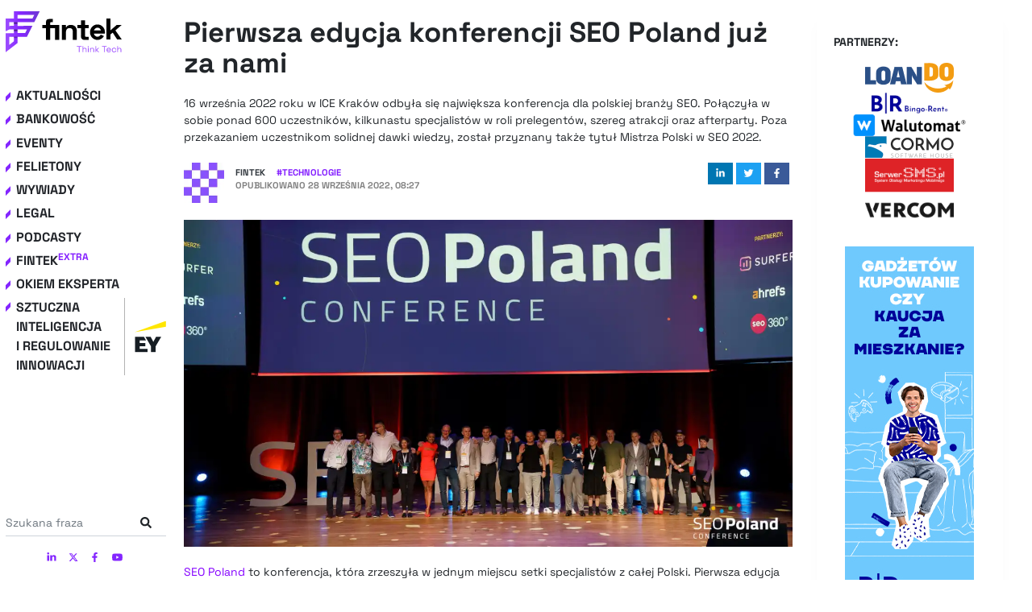

--- FILE ---
content_type: text/plain
request_url: https://www.google-analytics.com/j/collect?v=1&_v=j102&a=235551610&t=pageview&_s=1&dl=https%3A%2F%2Ffintek.pl%2Fpierwsza-edycja-konferencji-seo-poland-juz-za-nami%2F&dp=%2Fpierwsza-edycja-konferencji-seo-poland-juz-za-nami%2F&ul=en-us%40posix&dt=Pierwsza%20edycja%20konferencji%20SEO%20Poland%20ju%C5%BC%20za%20nami%20%C2%BB%20Fintek.pl&sr=1280x720&vp=1280x720&_u=YADAAAABAAAAAC~&jid=40177700&gjid=394648376&cid=1377775129.1762520816&tid=UA-84484020-1&_gid=345477001.1762520816&_r=1&_slc=1&gtm=45He5b50n81T9QRVF7v77552296za200zd77552296&gcd=13l3l3l3l1l1&dma=0&tag_exp=101509157~103116026~103200004~103233427~104527907~104528500~104684208~104684211~104948813~115480710~115583767~115616985~115938465~115938468~116217636~116217638&z=319916352
body_size: -559
content:
2,cG-PLBWC81CVZ

--- FILE ---
content_type: text/javascript; charset=utf-8
request_url: https://fintek.pl/component---src-templates-author-js-8a4f411e84c836aa6dbf.js
body_size: -425
content:
(window.webpackJsonp=window.webpackJsonp||[]).push([[11],{"7R6r":function(e,a,t){"use strict";t.r(a),t.d(a,"default",(function(){return N}));var n=t("9Hrx"),l=t("q1tI"),s=t.n(l),r=t("Bl7J"),c=t("kOA+"),i=t.n(c),o=t("9eSz"),m=t.n(o),d=t("sF9d"),u=t.n(d),p=t("a+oF"),h=t("d+8V"),f=t("IO/5"),v=t("pEgf"),E=t("vrFN"),g=t("OYSp"),y=t("TpmX"),N=function(e){function a(a){var t;return(t=e.call(this,a)||this).author=a.data.author,t.posts=a.data.allMysqlPost.edges,t.seo=a.data.seo,t}return Object(n.a)(a,e),a.prototype.render=function(){var e=this.author;return s.a.createElement(r.a,null,s.a.createElement(E.a,{title:e.display_name,description:this.seo.description,canonical:this.seo.canonical?this.seo.canonical:"https://fintek.pl/redaktor/"+this.author.user_nicename+"/",robots:"index, follow"}),s.a.createElement(y.a,{author:e}),s.a.createElement("div",{className:[u.a.row,u.a.mb5].join(" ")},s.a.createElement("div",{className:u.a.colMd3},e.mysqlImage&&s.a.createElement(m.a,{fluid:e.mysqlImage.childImageSharp.fluid})),s.a.createElement("div",{className:u.a.colMd9},s.a.createElement("h1",null,e.display_name),s.a.createElement("div",{className:u.a.mb3},e.description))),s.a.createElement("hr",{className:u.a.mb4}),s.a.createElement("p",{className:[u.a.h3,"h3",u.a.mb5].join(" ")},"Artykuły autora:"),this.posts.map((function(e,a){var t=e.node;return s.a.createElement(g.a,{key:t.id,index:a,postname:t.post_name},s.a.createElement("div",{className:u.a.overflowHidden},s.a.createElement("div",{className:u.a.mb3+" "+u.a.row},s.a.createElement("div",{className:u.a.colXl4+" "+u.a.colMd5},s.a.createElement(i.a,{fade:!0,to:"/"+t.post_name+"/",className:u.a.dBlock+" "+u.a.mb3},s.a.createElement(v.a,{image:t.mysqlImage}))),s.a.createElement("div",{className:u.a.colXl8+" "+u.a.colMd7},s.a.createElement(i.a,{fade:!0,to:"/"+t.post_name+"/",className:u.a.mb1+" h3 "+u.a.h3+" "+u.a.dBlock},t.post_title),s.a.createElement("div",{className:u.a.small+" meta "+u.a.my2},Object(p.a)(t.post_date)),s.a.createElement(f.a,{node:t}),s.a.createElement(h.a,{tags:t.postterms})))))})))},a}(s.a.Component)},"IO/5":function(e,a,t){"use strict";var n=t("q1tI"),l=t.n(n),s=t("sF9d"),r=t.n(s);a.a=function(e){var a=e.node,t=e.className;return l.a.createElement("p",{className:[r.a.m0,t].join(" ")},a.lead||a.post_excerpt)}},OYSp:function(e,a,t){"use strict";var n=t("q1tI"),l=t.n(n),s=t("Wbzz"),r=function(e){var a=e.children,t=e.postname,n=Object(s.useStaticQuery)("1401396810"),r=n.nofollow;return n.noindex.values.includes(t)||r.values.includes(t)?null:l.a.createElement(l.a.Fragment,null,a)};r.defaultProps={index:0,postname:""},a.a=r},TpmX:function(e,a,t){"use strict";var n=t("q1tI"),l=t.n(n);a.a=function(e){var a,t,n,s=e.author;if(!s.display_name||!s.user_nicename||null==s||null===(a=s.mysqlImage)||void 0===a||null===(t=a.childImageSharp)||void 0===t||null===(n=t.fluid)||void 0===n||!n.src)return null;var r={"@context":"https://schema.org","@type":"Person",name:s.display_name,url:"https://fintek.pl/redaktor/"+s.user_nicename+"/",image:"https://fintek.pl"+s.mysqlImage.childImageSharp.fluid.src,jobTitle:"Autor",worksFor:{"@type":"Organization",name:"Fintek.pl"}};return l.a.createElement("script",{type:"application/ld+json"},JSON.stringify(r))}},pEgf:function(e,a,t){"use strict";var n=t("q1tI"),l=t.n(n),s=t("9eSz"),r=t.n(s);a.a=function(e){var a=e.image,t=e.className;return a?l.a.createElement(r.a,{fluid:a.childImageSharp.fluid,className:t}):null}}}]);
//# sourceMappingURL=component---src-templates-author-js-8a4f411e84c836aa6dbf.js.map

--- FILE ---
content_type: text/javascript; charset=utf-8
request_url: https://fintek.pl/component---src-pages-index-js-df733c3693d87f3837a1.js
body_size: -425
content:
(window.webpackJsonp=window.webpackJsonp||[]).push([[10],{"6VwE":function(e,a,t){"use strict";var n=t("q1tI"),l=t.n(n),s=t("sF9d"),c=t.n(s),m=t("kOA+"),r=t.n(m),o=t("d+8V"),i=t("IO/5"),d=t("a+oF"),p=t("pEgf"),u=t("9eSz"),E=t.n(u);a.a=function(e){var a=e.node,t=e.className,n=e.id,s=e.hideThumbnail,m=e.hideExcerpt,u=e.showAuthor;return l.a.createElement("div",{key:n,className:["card",c.a.h100,c.a.dMdFlex,t].join(" ")},l.a.createElement("div",{className:[c.a.colMd4,c.a.colLg5,c.a.order1,c.a.px0].join(" ")},l.a.createElement(r.a,{fade:!0,to:"/"+a.post_name+"/",className:c.a.h100},l.a.createElement(p.a,{image:a.mysqlImage,className:c.a.h100}))),l.a.createElement("div",{className:[c.a.p4].join(" ")},u&&l.a.createElement(l.a.Fragment,null,a.author.mysqlImage&&l.a.createElement("div",{className:c.a.floatLeft+" meta-image-sm "+c.a.mr3},l.a.createElement(E.a,{fluid:a.author.mysqlImage.childImageSharp.fluid})),l.a.createElement("strong",null,l.a.createElement(r.a,{fade:!0,to:"/redaktor/"+a.author.user_nicename+"/"},a.author.display_name)),l.a.createElement("br",null)),l.a.createElement("div",{className:c.a.small+" meta "+c.a.mb2},Object(d.a)(a.post_date)),l.a.createElement(r.a,{fade:!0,to:"/"+a.post_name+"/",className:c.a.mb1+(s?" h3 "+c.a.h3:" h4 "+c.a.h4)+" "+c.a.dBlock},a.post_title),!m&&l.a.createElement(i.a,{node:a,className:[c.a.py2,c.a.textMuted].join(" ")}),l.a.createElement(o.a,{tags:a.postterms})))}},"IO/5":function(e,a,t){"use strict";var n=t("q1tI"),l=t.n(n),s=t("sF9d"),c=t.n(s);a.a=function(e){var a=e.node,t=e.className;return l.a.createElement("p",{className:[c.a.m0,t].join(" ")},a.lead||a.post_excerpt)}},RXBc:function(e,a,t){"use strict";t.r(a);var n=t("q1tI"),l=t.n(n),s=t("Bl7J"),c=t("vrFN"),m=t("sF9d"),r=t.n(m),o=t("a+oF"),i=t("d+8V"),d=t("uRdJ"),p=t("9Hrx"),u=(t("IP2g"),function(e){function a(a){var t;return(t=e.call(this,a)||this).state={loading:!1,message:"",status:""},t.doSave=t.doSave.bind(Object(d.a)(t)),t}Object(p.a)(a,e);var t=a.prototype;return t.doSave=function(e){var a=this;e.preventDefault();var t=new FormData(e.target);this.setState({loading:!0}),fetch("https://cms.fintek.pl/api/newsletter.json",{method:"POST",body:t}).then((function(e){return e.json()})).then((function(e){a.setState({loading:!1,status:e.status,message:e.message})}))},t.render=function(){var e=this.state,a=e.loading,t=e.status,n=e.message;return l.a.createElement("div",{className:["newsletter-box"].join(" ")},l.a.createElement("form",{onSubmit:this.doSave,className:["bg-newsletter",r.a.mb5,r.a.p4,r.a.textWhite].join(" ")},l.a.createElement("div",{className:r.a.row},l.a.createElement("div",{className:r.a.colLg8},l.a.createElement("h2",null,"Sfintechowany newsletter!"),n&&l.a.createElement("p",null,n),"OK"!==t&&l.a.createElement(l.a.Fragment,null,!n&&l.a.createElement("p",{className:r.a.mb4},"Zapisz się na nasz Newlsetter. Wiadomości, najlepsze wywiady, raporty branżowe, informacje o eventach, konferencjach i ciekawostkach z rynku"),l.a.createElement("div",{className:[r.a.dLgFlex,"gap3",r.a.alignItemsEnd].join(" ")},l.a.createElement("div",{className:r.a.mb3},l.a.createElement("label",{htmlFor:"name",className:r.a.textUppercase},"Imię"),l.a.createElement("input",{type:"text",id:"name",name:"name",className:r.a.formControl+" "+r.a.px3+" form-control form-control-dark font-serif-light",required:!0})),l.a.createElement("div",{className:r.a.mb3},l.a.createElement("label",{htmlFor:"email",className:r.a.textUppercase},"Adres e-mail"),l.a.createElement("input",{type:"email",id:"email",name:"email",className:r.a.formControl+" "+r.a.px3+" form-control form-control-dark font-serif-light",required:!0})),l.a.createElement("div",{className:r.a.mb3},l.a.createElement("button",{className:r.a.btn+" "+r.a.px4+" btn-white "+r.a.btnBlock+(a?" newsletter-component-btn-loading":"")},"Zapisz się"))))))))},a}(l.a.Component)),E=t("pEgf"),v=t("kOA+"),N=t.n(v),g=t("IO/5"),h=function(e){var a=e.node,t=e.className,n=e.id;return l.a.createElement("div",{key:n,className:["card",r.a.h100,r.a.dFlex,r.a.flexColumn,t].join(" ")},l.a.createElement(N.a,{fade:!0,to:"/"+a.post_name+"/",className:r.a.dBlock+" "+r.a.mb3+" "+r.a.flexFill},l.a.createElement(E.a,{image:a.mysqlImage,className:r.a.h100})),l.a.createElement("div",{className:[r.a.px4,r.a.pt2,r.a.pb4].join(" ")},l.a.createElement("div",{className:r.a.small+" meta "+r.a.mb2},Object(o.a)(a.post_date)),l.a.createElement(N.a,{fade:!0,to:"/"+a.post_name+"/",className:r.a.mb1+" h3 "+r.a.h3+" "+r.a.dBlock},a.post_title),l.a.createElement(g.a,{node:a,className:[r.a.py2,r.a.textMuted].join(" ")}),l.a.createElement(i.a,{tags:a.postterms})))},f=t("9eSz"),j=t.n(f),b=function(e){var a=e.node,t=e.className,n=e.id,s=e.showAuthor,c=e.hideThumbnail,m=e.hideExcerpt;return l.a.createElement("div",{key:n,className:["card",r.a.h100,t].join(" ")},!c&&l.a.createElement(N.a,{fade:!0,to:"/"+a.post_name+"/",className:r.a.dBlock+" "+r.a.mb3},l.a.createElement(E.a,{image:a.mysqlImage})),l.a.createElement("div",{className:[r.a.px4,c?r.a.pt4:r.a.pt2,r.a.pb4].join(" ")},l.a.createElement("div",{className:r.a.small+" meta "+r.a.mb2},Object(o.a)(a.post_date)),l.a.createElement(N.a,{fade:!0,to:"/"+a.post_name+"/",className:r.a.mb2+(c?" h3 "+r.a.h3:" h4 "+r.a.h4)+" "+r.a.dBlock},a.post_title),!m&&l.a.createElement(g.a,{node:a,className:[r.a.py2,r.a.textMuted].join(" ")}),l.a.createElement(i.a,{tags:a.postterms}),s&&a.author.mysqlImage&&l.a.createElement("div",{className:[r.a.row,r.a.alignItemsCenter,r.a.mt3].join(" ")},l.a.createElement("div",{className:["author",r.a.colAuto,r.a.pr0].join(" ")},l.a.createElement(j.a,{fluid:a.author.mysqlImage.childImageSharp.fluid,style:{width:"30px"}})),l.a.createElement("div",{className:[r.a.col,r.a.pl2].join(" ")},l.a.createElement("strong",null,l.a.createElement(N.a,{fade:!0,to:"/redaktor/"+a.author.user_nicename+"/"},a.author.display_name)),l.a.createElement("br",null)))))},w=t("6VwE"),y=t("t8Zj"),x=function(e){var a=e.events,t=new Date,n=new Date(t.getFullYear(),t.getMonth(),1).getDay(),s=new Date(t.getFullYear(),t.getMonth()+1,0).getDate(),c={};a.filter((function(e,a){var t=e.node;return new Date(Date.parse(t.date)).getMonth()===(new Date).getMonth()&&new Date(Date.parse(t.date)).getYear()===(new Date).getYear()})).map((function(e){var a=e.node;return c[new Date(Date.parse(a.date)).getDate()]=c[new Date(Date.parse(a.date)).getDate()]?c[new Date(Date.parse(a.date)).getDate()]++:1}));for(var m=0,o=n-1>0?[Object(y.a)(Array(n-1))]:[[]],i=1;i<=s;i++)o[m].push(new Date(t.getFullYear(),t.getMonth(),i)),7===o[m].length&&(o[++m]=[]);for(;o[m].length<7;)o[m].push(null);return l.a.createElement("div",null,l.a.createElement("table",{className:"calendar-events"},o.map((function(e,a){return l.a.createElement("tr",null,e.map((function(e){return l.a.createElement("td",{className:[e&&c[e.getDate()]?"has-events":""].join(" ")},l.a.createElement("div",{className:[r.a.small,r.a.textUppercase,r.a.mb1].join(" ")},e&&c[e.getDate()]&&c[e.getDate()]+" event"),l.a.createElement("span",null,e&&(a=e.getDate(),t=2,String(a).padStart(t,"0"))));var a,t})))}))))},k=t("bs4r"),z=function(){var e="object"==typeof window?window.innerWidth:9999;return e<576?1:e<1200?2:4},_=function(e){var a=e.posts,t=Object(n.useState)(0),s=t[0],c=t[1],m=Object(n.useState)((function(){return z()})),o=m[0],i=m[1];return Object(n.useEffect)((function(){var e=function(){i(z())};return e(),window.addEventListener("resize",e,{passive:!0}),function(){window.removeEventListener("resize",e,{passive:!0})}}),[]),l.a.createElement("div",{className:["summary-year",r.a.p3,r.a.mb5,r.a.pMd4,r.a.mlLg3].join(" ")},l.a.createElement("div",{className:[r.a.row,r.a.alignItemsCenter,r.a.mb2,r.a.mbXl3].join(" ")},l.a.createElement("div",{className:r.a.colAuto},l.a.createElement("div",{style:{padding:"3px",backgroundColor:"#fff"}},l.a.createElement("img",{width:"43",height:"43",src:"/assets/ey.svg",alt:""}))),l.a.createElement("h2",{className:[r.a.h1,r.a.textWhite,r.a.col,r.a.mb0,r.a.pl0].join(" ")},"Sztuczna inteligencja i regulowanie innowacji")),l.a.createElement("div",{className:["summary-year-row",r.a.px2,r.a.mb4,r.a.mbMd5].join(" ")},a.length>o&&s>0&&l.a.createElement("button",{onClick:function(){c(Math.max(s-1,0))}},"▶"),a.slice(s,s+o).map((function(e,a){var t=e.post_excerpt.length>175?e.post_excerpt.slice(0,175).trim().padEnd(178,"."):e.post_excerpt;return l.a.createElement("div",{key:a,className:[r.a.col12,r.a.colSm6,r.a.colXl3,r.a.px2,r.a.mt3,r.a.mtLg4,r.a.mtXl3].join(" ")},l.a.createElement(b,{id:a,node:Object.assign({},e,{post_excerpt:t}),showAuthor:!0}))})),a.length>o&&s<a.length-o&&l.a.createElement("button",{onClick:function(){c(Math.min(s+1,a.length-o))}},"▶")),l.a.createElement(N.a,{cover:!0,to:"/aktualnosci/podsumowania-i-prognozy-2024/",className:"btn-more"},"WIĘCEJ ARTYKUŁÓW"))};a.default=function(e){var a=e.data,t=a.mainFirst.nodes,n=a.mainSecond.nodes,m=a.mainThird.nodes,d=a.news.edges,p=a.fintechNews.edges,v=a.fintechLegal.edges,g=a.editorials.edges,f=a.events.edges,j=f.filter((function(e,a){var t=e.node;return Date.parse(t.date)+864e5>=(new Date).getTime()})),y=0,z=0,F=0,I=0,D=a.podcasts.edges,O=a.podcastsPosts.edges,M=a.summaryYear.nodes,B=Object(k.useBreakpoint)(),C=[],S=l.a.createElement(l.a.Fragment,null,M.length>0&&l.a.createElement(_,{posts:M}),l.a.createElement("div",{className:r.a.mb5+" "+r.a.dFlex},l.a.createElement("div",{className:[r.a.dNone,r.a.alignItemsCenter,r.a.dMdFlex,r.a.flexColumn,"gap3","line-row"].join(" ")},l.a.createElement("img",{src:"/assets/ico-editorial.svg",alt:"Ikona artykuł"}),l.a.createElement("div",{className:"line"})),l.a.createElement("div",{className:[r.a.flexFill].join(" ")},l.a.createElement("div",{className:[r.a.row].join(" ")},l.a.createElement("div",{className:[r.a.mb4+" "+r.a.colMd9].join(" ")},l.a.createElement("p",{className:[r.a.h2,"fw-500",r.a.mb3].join(" ")},"FinTech"),l.a.createElement("p",{className:r.a.mb2},"Sektor FinTech tworzą wszystkie firmy wykorzystujące najnowocześniejsze technologie do świadczenia usług finansowych przez Internet. Do fintechów zalicza się banki, kantory internetowe, instytucje płatnicze, instytucje pożyczkowe online.")),l.a.createElement("div",{className:[r.a.mb4+" "+r.a.colXl9].join(" ")},l.a.createElement("div",{className:r.a.row},p.slice(0,1).map((function(e,a){var t=e.node;return l.a.createElement("div",{className:[r.a.colXl8,r.a.mb4].join(" ")},l.a.createElement(h,{node:t,id:a}))})),p.slice(1).map((function(e,a){var t=e.node;return-1===C.indexOf(t.post_name)&&++y>0&&y<7&&l.a.createElement("div",{className:[y<=4?r.a.colXl4:r.a.col12,r.a.mb4].join(" ")},y<=4?l.a.createElement(b,{node:t,id:a,hideThumbnail:y>3,hideExcerpt:y>1}):l.a.createElement(w.a,{node:t,id:a}))}))),l.a.createElement(N.a,{cover:!0,to:"/aktualnosci/fintech/",className:"btn-more "+r.a.mt2},"Więcej artykułów")),l.a.createElement("div",{className:[r.a.colXl3,r.a.order0].join(" ")},l.a.createElement("div",{className:["card",r.a.mb3,r.a.p4].join(" ")},d.slice(9,16).map((function(e,a){var t=e.node;return-1===C.indexOf(t.post_name)&&l.a.createElement("div",{key:a},l.a.createElement(N.a,{fade:!0,to:"/"+t.post_name+"/"},l.a.createElement("span",{className:[r.a.dBlock,r.a.textMuted,r.a.textUppercase,r.a.small].join(" ")},Object(o.a)(t.post_date)),l.a.createElement("strong",{className:[r.a.dBlock,r.a.textDark,r.a.mb3].join(" ")},t.post_title)),F++<=5&&l.a.createElement("hr",null))}))),l.a.createElement("div",{className:["card",r.a.p4].join(" ")},g.slice(0,4).map((function(e,a){var t=e.node;return-1===C.indexOf(t.post_name)&&l.a.createElement("div",{key:a},l.a.createElement(N.a,{fade:!0,to:"/"+t.post_name+"/",className:[r.a.dFlex,"gap3"].join(" ")},l.a.createElement(E.a,{image:t.author.mysqlImage,className:"editorial-image"}),l.a.createElement("div",null,l.a.createElement("span",{className:[r.a.dBlock,r.a.textMuted,r.a.textUppercase,r.a.small].join(" ")},t.author.display_name),l.a.createElement("strong",{className:[r.a.dBlock,r.a.textDark,r.a.mb1].join(" ")},t.post_title))),I++<=2&&l.a.createElement("hr",null))}))))))),l.a.createElement("div",{className:r.a.mb5+" "+r.a.dFlex},l.a.createElement("div",{className:[r.a.dNone,r.a.alignItemsCenter,r.a.dMdFlex,r.a.flexColumn,"gap3","line-row"].join(" ")},l.a.createElement("img",{src:"/assets/ico-editorial.svg",alt:"Ikona artykuł"}),l.a.createElement("div",{className:"line"})),l.a.createElement("div",{className:[r.a.flexFill].join(" ")},l.a.createElement("div",{className:[r.a.row].join(" ")},l.a.createElement("div",{className:[r.a.mb4+" "+r.a.colMd9].join(" ")},l.a.createElement("p",{className:[r.a.h2,"fw-500",r.a.mb3].join(" ")},"Legal"),l.a.createElement("p",{className:r.a.mb2},"Sektor FinTech tworzą wszystkie firmy wykorzystujące najnowocześniejsze technologie do świadczenia usług finansowych przez Internet. Do fintechów zalicza się banki, kantory internetowe, instytucje płatnicze, instytucje pożyczkowe online.")),l.a.createElement("div",{className:[r.a.mb4+" "+r.a.colXl9].join(" ")},l.a.createElement("div",{className:r.a.row},v.slice(0,1).map((function(e,a){var t=e.node;return l.a.createElement("div",{className:[r.a.colXl8,r.a.mb4].join(" ")},l.a.createElement(h,{node:t,id:a}))})),v.slice(1).map((function(e,a){var t=e.node;return-1===C.indexOf(t.post_name)&&++z>0&&z<6&&l.a.createElement("div",{className:[z<=4?r.a.colXl4:r.a.col12,r.a.mb4].join(" ")},z<=4?l.a.createElement(b,{node:t,id:a,hideThumbnail:z>3,hideExcerpt:z>1}):l.a.createElement(w.a,{node:t,id:a}))}))),l.a.createElement(N.a,{cover:!0,to:"/legal/",className:"btn-more "+r.a.mt2},"Więcej artykułów")),l.a.createElement("div",{className:[r.a.mb4,r.a.colXl3,r.a.order0].join(" ")},l.a.createElement("div",{className:["card",r.a.mb3,r.a.p4].join(" ")},d.slice(16,22).map((function(e,a){var t=e.node;return-1===C.indexOf(t.post_name)&&l.a.createElement("div",{key:a},l.a.createElement(N.a,{fade:!0,to:"/"+t.post_name+"/"},l.a.createElement("span",{className:[r.a.dBlock,r.a.textMuted,r.a.textUppercase,r.a.small].join(" ")},Object(o.a)(t.post_date)),l.a.createElement("strong",{className:[r.a.dBlock,r.a.textDark,r.a.mb3].join(" ")},t.post_title)),F++<=11&&l.a.createElement("hr",null))}))))))),l.a.createElement("div",{className:[r.a.dFlex,r.a.mb5].join(" ")},l.a.createElement("div",{className:[r.a.dNone,r.a.alignItemsCenter,r.a.dMdFlex,r.a.flexColumn,"gap3","line-row"].join(" ")},l.a.createElement("img",{src:"/assets/ico-calendar.svg",alt:"Ikona kalendarz"}),l.a.createElement("div",{className:"line"})),l.a.createElement("div",{className:[r.a.flexFill].join(" ")},l.a.createElement("p",{className:[r.a.h2,"fw-500",r.a.mb3].join(" ")},"Eventy"),l.a.createElement("p",{className:r.a.mb5},"Najważniejsze konferencje z branży FinTech. W tej sekcji znajdziecie zarówno duże eventy, jak i branżowe webinary. To świetna okazja do networkingu i zapoznania się z głównymi trendami w sektorze FinTech."),l.a.createElement("div",{className:[r.a.row].join(" ")},l.a.createElement("div",{className:[r.a.mb4+" "+r.a.colXl9].join(" ")},l.a.createElement("p",{className:[r.a.h4,"h4",r.a.mb3].join(" ")},(new Date).toLocaleString("default",{month:"long",year:"numeric"})),l.a.createElement("div",{className:["card",r.a.mb3,r.a.p4].join(" ")},l.a.createElement(x,{events:f})),l.a.createElement(N.a,{cover:!0,to:"/wydarzenia/",className:"btn-more "+r.a.mt2},"Wszystkie wydarzenia")),l.a.createElement("div",{className:[r.a.mb4+" "+r.a.colXl3].join(" ")},l.a.createElement("p",{className:[r.a.h4,"h4",r.a.mb3].join(" ")},"Lista eventów"),l.a.createElement("div",{className:["card",r.a.mb3,r.a.p4].join(" ")},j.map((function(e,a){var t=e.node;return l.a.createElement("div",{key:y+"-"+a},l.a.createElement(N.a,{fade:!0,to:"/wydarzenie/"+t.post_name+"/"},l.a.createElement("span",{className:[r.a.dBlock,r.a.textMuted,r.a.textUppercase].join(" ")},Object(o.a)(t.date,!1)),l.a.createElement("strong",{className:[r.a.dBlock,r.a.textUppercase,r.a.small].join(" ")},t.city),l.a.createElement("strong",{className:[r.a.dBlock,r.a.textDark,r.a.mb3].join(" ")},t.post_title)),a<j.length-1&&l.a.createElement("hr",null))}))))))),l.a.createElement(u,null),l.a.createElement("div",{className:[r.a.dFlex].join(" ")},l.a.createElement("div",{className:[r.a.dNone,r.a.alignItemsCenter,r.a.dMdFlex,r.a.flexColumn,"gap3","line-row"].join(" ")},l.a.createElement("img",{src:"/assets/ico-podcasts.svg",alt:"Ikona podkasty"}),l.a.createElement("div",{className:"line"})),l.a.createElement("div",{className:[r.a.flexFill].join(" ")},l.a.createElement("p",{className:[r.a.h2,"fw-500",r.a.mb3].join(" ")},"Podcasty"),l.a.createElement("p",{className:r.a.mb5},"Najnowsze wiadomości i artykułu ze świata FinTech, bankowości, InsurTech, płatności oraz technologii mobilnych. Najświeższe newsy o narzędziach i usługach, które ułatwiają życie. Prawo, biznes i ekonomia."),l.a.createElement("div",{className:[r.a.row].join(" ")},l.a.createElement("div",{className:[r.a.mb4+" "+r.a.colXl9].join(" ")},l.a.createElement("p",{className:[r.a.h4,"h4",r.a.mb3].join(" ")},"Przeglądaj podcasty wg tematów"),D.map((function(e,a){var t=e.node;return l.a.createElement("div",{key:""+a,className:[r.a.mb4,"card",r.a.dFlex,r.a.flexColumn,r.a.flexMdRow].join(" ")},l.a.createElement(E.a,{image:t.mysqlImage,className:[r.a.colMd4,r.a.p0].join(" ")}),l.a.createElement("div",{className:[r.a.p4].join(" ")},l.a.createElement(N.a,{className:[r.a.h3,"h3",r.a.mb2,r.a.dBlock].join(" "),fade:!0,to:(t.parent_slug?"/"+t.parent_slug:"")+"/"+t.slug+"/"},"#",t.name),l.a.createElement("p",null,t.description||"Zobacz podcasty z kategorii"+t.name),O.filter((function(e){return e.node.postterms.filter((function(e){return e.slug===t.slug})).length>0})).slice(0,1).map((function(e,a){var t=e.node;return l.a.createElement("div",{key:a,className:["border",r.a.mb3,r.a.dFlex].join(" ")},l.a.createElement("div",{className:["bg-primary-gradient",r.a.dFlex,r.a.alignItemsCenter,r.a.px3,r.a.textWhite].join(" ")},"▶"),l.a.createElement(N.a,{fade:!0,to:"/"+t.post_name+"/",className:[r.a.px3,r.a.py2].join(" ")},l.a.createElement("strong",{className:[r.a.dBlock,r.a.textUppercase,r.a.textDark,r.a.small].join(" ")},"Ostatni odcinek"),l.a.createElement("span",{className:[r.a.dBlock,r.a.textDark].join(" ")},t.post_title)))})),l.a.createElement(N.a,{cover:!0,to:(t.parent_slug?"/"+t.parent_slug:"")+"/"+t.slug+"/",className:"btn-more "+r.a.mt2},"Wszystkie podcasty #",t.name)))})),l.a.createElement(N.a,{cover:!0,to:"/podcasty/",className:"btn-more "+r.a.mt2},"Wszystkie podcasty")),l.a.createElement("div",{className:[r.a.mb4+" "+r.a.colXl3].join(" ")},l.a.createElement("p",{className:[r.a.h4,"h4",r.a.mb4].join(" ")},"Ostatnie podcasty"),l.a.createElement("div",{className:["card",r.a.mb3,r.a.p4].join(" ")},O.slice(0,8).map((function(e,a){var t=e.node;return l.a.createElement("div",{key:a,className:["border",r.a.mb3,r.a.dFlex].join(" ")},l.a.createElement("div",{className:["bg-primary-light",r.a.dFlex,r.a.alignItemsCenter,r.a.px2,"text-primary"].join(" ")},"▶"),l.a.createElement(N.a,{fade:!0,to:"/"+t.post_name+"/",className:[r.a.px3,r.a.py2].join(" ")},l.a.createElement(i.a,{tags:t.postterms.filter((function(e){return"podcasty-sfintechowani"===e.parent_slug}))}),l.a.createElement("span",{className:[r.a.dBlock,r.a.textDark].join(" ")},t.post_title)))}))))))));return y=0,l.a.createElement(s.a,{isHome:!0,bottom:S},l.a.createElement(c.a,{title:"Think Tech",canonical:"https://fintek.pl/"}),l.a.createElement("div",{className:[r.a.dFlex].join(" ")},l.a.createElement("div",{className:[r.a.dNone,r.a.alignItemsCenter,r.a.dMdFlex,r.a.flexColumn,r.a.py5,"gap3","line-row"].join(" ")},l.a.createElement("div",{className:"line"})),l.a.createElement("div",{className:[r.a.flexFill].join(" ")},l.a.createElement("div",{className:[r.a.row].join(" ")},l.a.createElement("div",{className:[r.a.colXl8,r.a.mb4].join(" ")},t.map((function(e,a){return C.push(e.post_name),l.a.createElement(h,{node:e,id:a})}))),l.a.createElement("div",{className:[[r.a.colXl4,r.a.dFlex,r.a.flexColumn,"gap3",r.a.mb4].join(" ")]},n.map((function(e,a){return C.push(e.post_name),l.a.createElement(b,{node:e,id:a,hideThumbnail:!0,className:r.a.mb3})})),m.map((function(e,a){return C.push(e.post_name),l.a.createElement(b,{node:e,id:a,hideThumbnail:!0,hideExcerpt:!0})})))),B.sm?l.a.createElement(l.a.Fragment,null,l.a.createElement("div",{className:r.a.row},d.filter((function(e){var a=e.node;return!C.includes(a.post_name)})).slice(0,2).map((function(e,a){var t=e.node;return l.a.createElement("div",{key:a,className:[r.a.col12,r.a.mb4].join(" ")},l.a.createElement(b,{node:t,id:a,hideThumbnail:!0,hideExcerpt:!0}))}))),l.a.createElement("div",{className:["card",r.a.mb4,r.a.p4].join(" ")},l.a.createElement("strong",{className:[r.a.textUppercase,r.a.dBlock,r.a.mb3].join(" ")},l.a.createElement("img",{src:"/assets/ico-podcasts-small.svg",alt:"Ikona podcasty",className:r.a.mr2}),"Ostatnie podcasty"),O.slice(0,3).map((function(e,a){var t=e.node;return l.a.createElement("div",{key:a,className:["border",r.a.mb3,r.a.dFlex].join(" ")},l.a.createElement("div",{className:["bg-primary-light",r.a.dFlex,r.a.alignItemsCenter,r.a.px2,"text-primary"].join(" ")},"▶"),l.a.createElement(N.a,{fade:!0,to:"/"+t.post_name+"/",className:[r.a.px3,r.a.py2].join(" ")},l.a.createElement(i.a,{tags:t.postterms.filter((function(e){return"podcasty"===e.parent_slug}))}),l.a.createElement("span",{className:[r.a.dBlock,r.a.textDark].join(" ")},t.post_title)))})),l.a.createElement(N.a,{cover:!0,to:"/podcasty/",className:["btn-primary-gradient",r.a.btn,r.a.btnBlock,r.a.py2].join(" ")},"Podcasty")),l.a.createElement("div",{className:r.a.row},d.filter((function(e){var a=e.node;return!C.includes(a.post_name)})).slice(2).map((function(e,a){var t=e.node;return++y&&l.a.createElement("div",{key:a,className:[y<=6?r.a.colXl4:r.a.col12,r.a.mb4].join(" ")},y<=6?l.a.createElement(b,{node:t,id:a,hideThumbnail:y>3,hideExcerpt:!0}):l.a.createElement(w.a,{node:t,id:a}))})))):l.a.createElement(l.a.Fragment,null,l.a.createElement("div",{className:r.a.row},d.map((function(e,a){var t=e.node;return-1===C.indexOf(t.post_name)&&++y<=9&&l.a.createElement("div",{className:[y<=6?r.a.colXl4:r.a.col12,r.a.mb4].join(" ")},y<=6?l.a.createElement(b,{node:t,id:a,hideThumbnail:y>3,hideExcerpt:!0}):l.a.createElement(w.a,{node:t,id:a}))}))),l.a.createElement(N.a,{cover:!0,to:"/aktualnosci/",className:"btn-more "+r.a.mt2},"Więcej aktualności")))))}},pEgf:function(e,a,t){"use strict";var n=t("q1tI"),l=t.n(n),s=t("9eSz"),c=t.n(s);a.a=function(e){var a=e.image,t=e.className;return a?l.a.createElement(c.a,{fluid:a.childImageSharp.fluid,className:t}):null}}}]);
//# sourceMappingURL=component---src-pages-index-js-df733c3693d87f3837a1.js.map

--- FILE ---
content_type: text/javascript; charset=utf-8
request_url: https://fintek.pl/component---src-templates-infinite-js-4e864475f69b586a0398.js
body_size: -425
content:
(window.webpackJsonp=window.webpackJsonp||[]).push([[14],{"6VwE":function(e,a,t){"use strict";var n=t("q1tI"),l=t.n(n),s=t("sF9d"),r=t.n(s),i=t("kOA+"),c=t.n(i),m=t("d+8V"),o=t("IO/5"),p=t("a+oF"),u=t("pEgf"),d=t("9eSz"),g=t.n(d);a.a=function(e){var a=e.node,t=e.className,n=e.id,s=e.hideThumbnail,i=e.hideExcerpt,d=e.showAuthor;return l.a.createElement("div",{key:n,className:["card",r.a.h100,r.a.dMdFlex,t].join(" ")},l.a.createElement("div",{className:[r.a.colMd4,r.a.colLg5,r.a.order1,r.a.px0].join(" ")},l.a.createElement(c.a,{fade:!0,to:"/"+a.post_name+"/",className:r.a.h100},l.a.createElement(u.a,{image:a.mysqlImage,className:r.a.h100}))),l.a.createElement("div",{className:[r.a.p4].join(" ")},d&&l.a.createElement(l.a.Fragment,null,a.author.mysqlImage&&l.a.createElement("div",{className:r.a.floatLeft+" meta-image-sm "+r.a.mr3},l.a.createElement(g.a,{fluid:a.author.mysqlImage.childImageSharp.fluid})),l.a.createElement("strong",null,l.a.createElement(c.a,{fade:!0,to:"/redaktor/"+a.author.user_nicename+"/"},a.author.display_name)),l.a.createElement("br",null)),l.a.createElement("div",{className:r.a.small+" meta "+r.a.mb2},Object(p.a)(a.post_date)),l.a.createElement(c.a,{fade:!0,to:"/"+a.post_name+"/",className:r.a.mb1+(s?" h3 "+r.a.h3:" h4 "+r.a.h4)+" "+r.a.dBlock},a.post_title),!i&&l.a.createElement(o.a,{node:a,className:[r.a.py2,r.a.textMuted].join(" ")}),l.a.createElement(m.a,{tags:a.postterms})))}},"IO/5":function(e,a,t){"use strict";var n=t("q1tI"),l=t.n(n),s=t("sF9d"),r=t.n(s);a.a=function(e){var a=e.node,t=e.className;return l.a.createElement("p",{className:[r.a.m0,t].join(" ")},a.lead||a.post_excerpt)}},OYSp:function(e,a,t){"use strict";var n=t("q1tI"),l=t.n(n),s=t("Wbzz"),r=function(e){var a=e.children,t=e.postname,n=Object(s.useStaticQuery)("1401396810"),r=n.nofollow;return n.noindex.values.includes(t)||r.values.includes(t)?null:l.a.createElement(l.a.Fragment,null,a)};r.defaultProps={index:0,postname:""},a.a=r},OoGv:function(e,a,t){"use strict";t.r(a),t.d(a,"default",(function(){return f}));var n=t("9Hrx"),l=t("q1tI"),s=t.n(l),r=t("Bl7J"),i=t("kOA+"),c=t.n(i),m=t("sF9d"),o=t.n(m),p=function(e){var a=e.slug;return["sztuczna-inteligencja-i-regulowanie-innowacji"].includes(a)?s.a.createElement("div",{className:"category-partner "+o.a.floatRight+" "+o.a.mb2+" "+o.a.mbLg0},s.a.createElement("span",null,"Oficjalny partner kategorii"),s.a.createElement("img",{src:"/assets/ey.svg",alt:"Ey"})):null},u=t("vrFN"),d=t("x38P"),g=t("OYSp"),h=t("6VwE"),f=function(e){function a(a){var t;return(t=e.call(this,a)||this).posts=a.data.allMysqlPost.edges,t.seo=a.data.seo,t}return Object(n.a)(a,e),a.prototype.render=function(){for(var e=this.props.pageContext,a=e.numPages,t=e.term,n=e.currentPage,l=(t.parent_slug&&"legal"!==t.slug?"/"+t.parent_slug:"")+"/"+t.slug+"/",i=1===n,m=n===a,f=n-1==1?"":n-1,E=n+1,k=[],v=n-3>1?n-3:1;v<=(n+3>a?a:n+3);v++)k.push(v);var y=[];i||y.push({rel:"prev",href:"https://fintek.pl"+l+(f>1?f+"/":"")}),m||y.push({rel:"next",href:"https://fintek.pl"+l+E+"/"});var w=this.seo.title?this.seo.title.replace(/%%term_title%%/gi,t.name).replace(/%%pagenumber%%/gi,n):t.name+" - najnowsze informacje - Strona "+n;return s.a.createElement(r.a,{className:"bg-light"},s.a.createElement(u.a,{title:w,description:this.seo.description?this.seo.description:"Sprawdź najnowsze informacje o %%term_title%% w Polsce i na świecie! U nas znajdziesz wszystko co chcesz wiedzieć o %%term_title%%! Informacje, aktualnosci, a nawet plotki!".replace(/%%term_title%%/,t.name),canonical:this.seo.canonical?this.seo.canonical:"https://fintek.pl"+l+(n>1?n+"/":""),link:y}),s.a.createElement(d.a,{tag:t}),s.a.createElement(p,{slug:t.slug}),s.a.createElement("h1",null,t.name),s.a.createElement("hr",{className:o.a.mb4}),t.description&&s.a.createElement("div",{className:o.a.mb4,dangerouslySetInnerHTML:{__html:t.description}}),this.posts.map((function(e,a){var n=e.node;return s.a.createElement(g.a,{key:a,index:a,postname:n.post_name},s.a.createElement("div",{className:o.a.overflowHidden},s.a.createElement(h.a,{node:n,className:o.a.mb4,showAuthor:"felietony"===t.slug||"podsumowania-i-prognozy-2024"===t.slug})))})),a>1&&s.a.createElement("ul",{className:[o.a.pagination,o.a.py3,"paginator"].join(" ")},!i&&s.a.createElement("li",{key:f,className:o.a.pageItem},s.a.createElement(c.a,{fade:!0,to:l+(f>=1?f+"/":""),rel:"prev",className:o.a.pageLink},"←")," "),k.map((function(e,a){return s.a.createElement("li",{key:"pagination-number"+e,className:o.a.pageItem+(e===n?" active "+o.a.active:"")},s.a.createElement(c.a,{fade:!0,to:l+(1===e?"":e+"/"),className:o.a.pageLink},e))})),!m&&s.a.createElement("li",{key:E,className:o.a.pageItem},s.a.createElement(c.a,{fade:!0,to:l+E+"/",rel:"next",className:o.a.pageLink},"→"))))},a}(s.a.Component)},pEgf:function(e,a,t){"use strict";var n=t("q1tI"),l=t.n(n),s=t("9eSz"),r=t.n(s);a.a=function(e){var a=e.image,t=e.className;return a?l.a.createElement(r.a,{fluid:a.childImageSharp.fluid,className:t}):null}},x38P:function(e,a,t){"use strict";var n=t("q1tI"),l=t.n(n),s=t("sF9d"),r=t.n(s),i=t("kOA+"),c=t.n(i),m=t("qhky"),o=function(e){var a=e.tags,t=e.post,n=e.tag,s=e.type,i=[];i.push({url:"/",name:"Fintek.pl"}),"event"===s&&i.push({url:"/wydarzenia/",name:"Eventy"}),a&&a[0]&&i.push({url:"/"+(a[0].parent_slug?a[0].parent_slug+"/":"")+a[0].slug+"/",name:a[0].name}),t&&t.post_title&&i.push({url:"/"+t.post_name+"/",name:t.post_title}),n&&n.name&&i.push({url:(n.parent_slug?"/"+n.parent_slug:"")+"/"+n.slug+"/",name:n.name});var o=[];i.forEach((function(e,a){o.push({"@type":"ListItem",position:a+1,item:{url:e.url,"@id":e.url,"@type":"WebPage",name:e.name}})}));var p={"@context":"https://schema.org","@graph":[{url:"https://fintek.pl/","@id":"https://fintek.pl/#organization","@type":"Organization",sameAs:["https://www.facebook.com/fintekpl/","https://twitter.com/Fintek_pl","https://www.linkedin.com/company/fintek.pl","https://www.youtube.com/channel/UCThB_tc44DGaGhzSMW_JZdg","https://www.instagram.com/fintek.pl/"],name:"fintek.pl",logo:{url:"https://fintek.pl/assets/logo.png","@id":"https://fintek.pl/#logo","@type":"ImageObject",width:142,inLanguage:"pl-PL",height:51,caption:"fintek.pl"}},{url:"https://fintek.pl/","@id":"https://fintek.pl/#website","@type":"WebSite",description:"fintek.pl",potentialAction:[{"@type":"SearchAction",target:"https://fintek.pl/szukaj/?s={search_term_string}","query-input":"required name=search_term_string"}],inLanguage:"pl-PL",publisher:{"@id":"https://fintek.pl/#organization"},name:"fintek.pl"},{"@id":i.slice(-1)[0].url+"#breadcrumb","@type":"BreadcrumbList",itemListElement:o}]};return l.a.createElement(l.a.Fragment,null,l.a.createElement("div",{className:[r.a.dNone,r.a.dMdBlock].join(" ")},l.a.createElement("ul",{className:["breadcrumbs","font-serif-light",r.a.breadcrumb,r.a.mb3].join(" ")},i.map((function(e,a){return l.a.createElement("li",{key:a,className:r.a.breadcrumbItem},a<i.length-1?l.a.createElement(c.a,{fade:!0,to:e.url},e.name):l.a.createElement("span",null,e.name))})))),l.a.createElement(m.a,null,l.a.createElement("script",{type:"application/ld+json"},JSON.stringify(p))))};o.defaultProps={tags:[],tag:null,post:null,type:null},a.a=o}}]);
//# sourceMappingURL=component---src-templates-infinite-js-4e864475f69b586a0398.js.map

--- FILE ---
content_type: text/javascript; charset=utf-8
request_url: https://fintek.pl/webpack-runtime-7fe9e63694b63be6870d.js
body_size: -370
content:
!function(e){function t(t){for(var n,a,s=t[0],f=t[1],d=t[2],p=0,i=[];p<s.length;p++)a=s[p],Object.prototype.hasOwnProperty.call(r,a)&&r[a]&&i.push(r[a][0]),r[a]=0;for(n in f)Object.prototype.hasOwnProperty.call(f,n)&&(e[n]=f[n]);for(l&&l(t);i.length;)i.shift()();return o.push.apply(o,d||[]),c()}function c(){for(var e,t=0;t<o.length;t++){for(var c=o[t],n=!0,a=1;a<c.length;a++){var f=c[a];0!==r[f]&&(n=!1)}n&&(o.splice(t--,1),e=s(s.s=c[0]))}return e}var n={},a={6:0},r={6:0},o=[];function s(t){if(n[t])return n[t].exports;var c=n[t]={i:t,l:!1,exports:{}};return e[t].call(c.exports,c,c.exports,s),c.l=!0,c.exports}s.e=function(e){var t=[];a[e]?t.push(a[e]):0!==a[e]&&{0:1}[e]&&t.push(a[e]=new Promise((function(t,c){for(var n=({0:"styles",1:"94726e6d",2:"a75fabb80bb42a4c5ec1cf25c5c2d972529df0f3",3:"a9a7754c",4:"cb1608f2",5:"d726fe789a278d0cd262fcd9159efcfce234cba1",8:"component---cache-caches-gatsby-plugin-offline-app-shell-js",9:"component---src-pages-404-js",10:"component---src-pages-index-js",11:"component---src-templates-author-js",12:"component---src-templates-event-js",13:"component---src-templates-events-js",14:"component---src-templates-infinite-js",15:"component---src-templates-page-js",16:"component---src-templates-page-o-nas-js",17:"component---src-templates-page-reklama-js",18:"component---src-templates-post-js",19:"component---src-templates-search-js"}[e]||e)+"."+{0:"150029b96fd2466043cf",1:"31d6cfe0d16ae931b73c",2:"31d6cfe0d16ae931b73c",3:"31d6cfe0d16ae931b73c",4:"31d6cfe0d16ae931b73c",5:"31d6cfe0d16ae931b73c",8:"31d6cfe0d16ae931b73c",9:"31d6cfe0d16ae931b73c",10:"31d6cfe0d16ae931b73c",11:"31d6cfe0d16ae931b73c",12:"31d6cfe0d16ae931b73c",13:"31d6cfe0d16ae931b73c",14:"31d6cfe0d16ae931b73c",15:"31d6cfe0d16ae931b73c",16:"31d6cfe0d16ae931b73c",17:"31d6cfe0d16ae931b73c",18:"31d6cfe0d16ae931b73c",19:"31d6cfe0d16ae931b73c"}[e]+".css",r=s.p+n,o=document.getElementsByTagName("link"),f=0;f<o.length;f++){var d=(l=o[f]).getAttribute("data-href")||l.getAttribute("href");if("stylesheet"===l.rel&&(d===n||d===r))return t()}var p=document.getElementsByTagName("style");for(f=0;f<p.length;f++){var l;if((d=(l=p[f]).getAttribute("data-href"))===n||d===r)return t()}var i=document.createElement("link");i.rel="stylesheet",i.type="text/css",i.onload=t,i.onerror=function(t){var n=t&&t.target&&t.target.src||r,o=new Error("Loading CSS chunk "+e+" failed.\n("+n+")");o.code="CSS_CHUNK_LOAD_FAILED",o.request=n,delete a[e],i.parentNode.removeChild(i),c(o)},i.href=r,document.getElementsByTagName("head")[0].appendChild(i)})).then((function(){a[e]=0})));var c=r[e];if(0!==c)if(c)t.push(c[2]);else{var n=new Promise((function(t,n){c=r[e]=[t,n]}));t.push(c[2]=n);var o,f=document.createElement("script");f.charset="utf-8",f.timeout=120,s.nc&&f.setAttribute("nonce",s.nc),f.src=function(e){return s.p+""+({0:"styles",1:"94726e6d",2:"a75fabb80bb42a4c5ec1cf25c5c2d972529df0f3",3:"a9a7754c",4:"cb1608f2",5:"d726fe789a278d0cd262fcd9159efcfce234cba1",8:"component---cache-caches-gatsby-plugin-offline-app-shell-js",9:"component---src-pages-404-js",10:"component---src-pages-index-js",11:"component---src-templates-author-js",12:"component---src-templates-event-js",13:"component---src-templates-events-js",14:"component---src-templates-infinite-js",15:"component---src-templates-page-js",16:"component---src-templates-page-o-nas-js",17:"component---src-templates-page-reklama-js",18:"component---src-templates-post-js",19:"component---src-templates-search-js"}[e]||e)+"-"+{0:"0ec71dd62c66cb95665c",1:"21ea649f29f556285f28",2:"1d93aef844bf56a787fa",3:"ad25903ff191be487ea0",4:"982e4dbcea8963dcfb9b",5:"fcbd2f47d7348460cf55",8:"5b7fd29d670dd47e8e74",9:"04a933d51e5e61729024",10:"df733c3693d87f3837a1",11:"8a4f411e84c836aa6dbf",12:"bfc7d499265e90851d74",13:"4efbbf8c773a1d3d88c2",14:"4e864475f69b586a0398",15:"5a209c0873fd92ed1fbd",16:"36975bfac10813e85482",17:"1868c23c867c4f56d3ad",18:"c351410167db09911caa",19:"818111ff7ccbf33c2ef8"}[e]+".js"}(e);var d=new Error;o=function(t){f.onerror=f.onload=null,clearTimeout(p);var c=r[e];if(0!==c){if(c){var n=t&&("load"===t.type?"missing":t.type),a=t&&t.target&&t.target.src;d.message="Loading chunk "+e+" failed.\n("+n+": "+a+")",d.name="ChunkLoadError",d.type=n,d.request=a,c[1](d)}r[e]=void 0}};var p=setTimeout((function(){o({type:"timeout",target:f})}),12e4);f.onerror=f.onload=o,document.head.appendChild(f)}return Promise.all(t)},s.m=e,s.c=n,s.d=function(e,t,c){s.o(e,t)||Object.defineProperty(e,t,{enumerable:!0,get:c})},s.r=function(e){"undefined"!=typeof Symbol&&Symbol.toStringTag&&Object.defineProperty(e,Symbol.toStringTag,{value:"Module"}),Object.defineProperty(e,"__esModule",{value:!0})},s.t=function(e,t){if(1&t&&(e=s(e)),8&t)return e;if(4&t&&"object"==typeof e&&e&&e.__esModule)return e;var c=Object.create(null);if(s.r(c),Object.defineProperty(c,"default",{enumerable:!0,value:e}),2&t&&"string"!=typeof e)for(var n in e)s.d(c,n,function(t){return e[t]}.bind(null,n));return c},s.n=function(e){var t=e&&e.__esModule?function(){return e.default}:function(){return e};return s.d(t,"a",t),t},s.o=function(e,t){return Object.prototype.hasOwnProperty.call(e,t)},s.p="/",s.oe=function(e){throw console.error(e),e};var f=window.webpackJsonp=window.webpackJsonp||[],d=f.push.bind(f);f.push=t,f=f.slice();for(var p=0;p<f.length;p++)t(f[p]);var l=d;c()}([]);
//# sourceMappingURL=webpack-runtime-7fe9e63694b63be6870d.js.map

--- FILE ---
content_type: text/javascript; charset=utf-8
request_url: https://fintek.pl/d726fe789a278d0cd262fcd9159efcfce234cba1-fcbd2f47d7348460cf55.js
body_size: -426
content:
(window.webpackJsonp=window.webpackJsonp||[]).push([[5],{"+Rr8":function(e,t,r){"use strict";var n=r("jGDn"),a=r("5NKs");t.__esModule=!0,t.default=void 0;var o=a(r("j8BX")),i=a(r("kD0k")),u=a(r("v06X")),s=a(r("XEEL")),d=a(r("0jh0")),l=n(r("q1tI")),c=a(r("dmj+")),f=a(r("XrwA")),p=a(r("n0kd")),h=function(e){function t(){for(var t,r=arguments.length,n=new Array(r),a=0;a<r;a++)n[a]=arguments[a];return t=e.call.apply(e,[this].concat(n))||this,(0,d.default)((0,u.default)(t),"handleClick",(function(e){var r;return i.default.async((function(n){for(;;)switch(n.prev=n.next){case 0:return e.preventDefault(),r=t.props.handleProcess,n.abrupt("return",r((function(e){var r,n,a,o,u,s,d,l,p,h,v,m,g,y,w;return i.default.async((function(i){for(;;)switch(i.prev=i.next){case 0:return r=t.props,n=r.link,a=void 0===n?(0,c.default)():n,o=r.display,u=r.appId,s=void 0===u?e.getAppId():u,d=r.redirectURI,l=r.from,p=r.to,h=r.picture,v=r.source,m=r.name,g=r.caption,y=r.description,w=r.dataRef,i.abrupt("return",e.ui((0,f.default)({method:"feed",link:a,display:o,app_id:s,redirect_uri:d,from:l,to:p,picture:h,source:v,name:m,caption:g,description:y,ref:w})));case 2:case"end":return i.stop()}}))})));case 3:case"end":return n.stop()}}))})),t}return(0,s.default)(t,e),t.prototype.render=function(){var e=this.props,t=e.children,r=e.loading,n=e.error,a=e.data;return t({loading:r,handleClick:this.handleClick,error:n,data:a})},t}(l.Component);(0,d.default)(h,"defaultProps",{link:void 0,display:void 0,appId:void 0,redirectURI:void 0,from:void 0,to:void 0,source:void 0,picture:void 0,name:void 0,caption:void 0,description:void 0,dataRef:void 0});var v=(0,l.forwardRef)((function(e,t){return l.default.createElement(p.default,null,(function(r){var n=r.loading,a=r.handleProcess,i=r.error,u=r.data;return l.default.createElement(h,(0,o.default)({},e,{loading:n,handleProcess:a,data:u,error:i,ref:t}))}))}));t.default=v},"0jh0":function(e,t){e.exports=function(e,t,r){return t in e?Object.defineProperty(e,t,{value:r,enumerable:!0,configurable:!0,writable:!0}):e[t]=r,e}},"3+53":function(e,t,r){"use strict";var n=r("jGDn"),a=r("5NKs");t.__esModule=!0,t.default=void 0;var o=a(r("j8BX")),i=a(r("XEEL")),u=a(r("0jh0")),s=n(r("q1tI")),d=a(r("KrAl")),l=a(r("dmj+")),c=function(e){function t(){return e.apply(this,arguments)||this}(0,i.default)(t,e);var r=t.prototype;return r.componentDidUpdate=function(){(0,this.props.handleParse)()},r.render=function(){var e=this.props,t=e.colorScheme,r=e.href,n=void 0===r?(0,l.default)():r,a=e.numPosts,o=e.orderBy,i=e.width,u=e.children,d=e.mobile;return s.default.createElement("div",{className:"fb-comments","data-colorscheme":t,"data-numposts":a,"data-href":n,"data-order-by":o,"data-width":i,"data-skin":t,"data-mobile":d},u)},t}(s.PureComponent);(0,u.default)(c,"defaultProps",{href:void 0,numPosts:void 0,orderBy:void 0,width:void 0,colorScheme:void 0,children:void 0,mobile:void 0});var f=(0,s.forwardRef)((function(e,t){return s.default.createElement(d.default,null,(function(r){var n=r.handleParse;return s.default.createElement(c,(0,o.default)({},e,{handleParse:n,ref:t}))}))}));t.default=f},"4U6y":function(e,t,r){"use strict";var n=r("jGDn"),a=r("5NKs");t.__esModule=!0,t.default=void 0;var o=a(r("kD0k")),i=a(r("j8BX")),u=a(r("v06X")),s=a(r("XEEL")),d=a(r("0jh0")),l=n(r("q1tI")),c=a(r("n0kd")),f=a(r("oWHo")),p=function(e){function t(){for(var t,r=arguments.length,n=new Array(r),a=0;a<r;a++)n[a]=arguments[a];return t=e.call.apply(e,[this].concat(n))||this,(0,d.default)((0,u.default)(t),"handleClick",(function(e){var r,n,a,u,s;return o.default.async((function(d){for(;;)switch(d.prev=d.next){case 0:return e.preventDefault(),r=t.props,n=r.handleProcess,a=r.onCompleted,u=r.onError,s=r.onSuccess,d.prev=2,d.next=5,o.default.awrap(n((function(e){var r,n,u,s,d,l,c,f,p,h,v;return o.default.async((function(m){for(;;)switch(m.prev=m.next){case 0:return r=t.props,n=r.scope,u=r.fields,s=r.returnScopes,d=r.rerequest,l=r.reauthorize,c=r.eventKey,f={scope:n},p=[],s&&(f.return_scopes=!0),d&&p.push("rerequest"),l&&p.push("reauthenticate"),p.length&&(f.auth_type=p.join(",")),m.next=9,o.default.awrap(e.login(f));case 9:if("connected"===(h=m.sent).status){m.next=12;break}throw new Error("Unauthorized user");case 12:return m.next=14,o.default.awrap(e.getTokenDetailWithProfile({fields:u},h));case 14:if(v=m.sent,!a){m.next=18;break}return m.next=18,o.default.awrap(a((0,i.default)({},v,{eventKey:c})));case 18:return m.abrupt("return",v);case 19:case"end":return m.stop()}}))}),s));case 5:d.next=10;break;case 7:d.prev=7,d.t0=d.catch(2),u&&u(d.t0);case 10:case"end":return d.stop()}}),null,null,[[2,7]])})),t}return(0,s.default)(t,e),t.prototype.render=function(){var e=this.props,t=e.children,r=e.loading,n=e.error,a=e.data;return t({loading:r,handleClick:this.handleClick,error:n,data:a})},t}(l.Component);(0,d.default)(p,"defaultProps",{scope:"",fields:f.default,returnScopes:!1,rerequest:!1,reauthorize:!1,onCompleted:void 0,onError:void 0,eventKey:void 0});var h=(0,l.forwardRef)((function(e,t){return l.default.createElement(c.default,null,(function(r){var n=r.loading,a=r.handleProcess,o=r.data,u=r.error;return l.default.createElement(p,(0,i.default)({},e,{loading:n,handleProcess:a,data:o,error:u,ref:t}))}))}));t.default=h},"8eQP":function(e,t,r){"use strict";var n=r("jGDn"),a=r("5NKs");t.__esModule=!0,t.default=void 0;var o=a(r("j8BX")),i=a(r("XEEL")),u=a(r("0jh0")),s=n(r("q1tI")),d=a(r("KrAl")),l=function(e){function t(){return e.apply(this,arguments)||this}(0,i.default)(t,e);var r=t.prototype;return r.componentDidUpdate=function(){(0,this.props.handleParse)()},r.render=function(){var e=this.props,t=e.origin,r=e.prechecked,n=e.allowLogin,a=e.userRef,o=e.messengerAppId,i=e.pageId,u=e.children,d=e.size,l=e.centerAlign,c=e.skin;return s.default.createElement("div",{className:"fb-messenger-checkbox",messenger_app_id:o,page_id:i,size:d,origin:t,user_ref:a,prechecked:r,allow_login:n,skin:c,center_align:l},u)},t}(s.PureComponent);(0,u.default)(l,"defaultProps",{size:void 0,allowLogin:void 0,prechecked:void 0,userRef:void 0,children:void 0,origin:void 0,skin:void 0,centerAlign:void 0});var c=(0,s.forwardRef)((function(e,t){return s.default.createElement(d.default,null,(function(r){var n=r.handleParse;return s.default.createElement(l,(0,o.default)({},e,{handleParse:n,ref:t}))}))}));t.default=c},AxL3:function(e,t){var r=!("undefined"==typeof window||!window.document||!window.document.createElement);e.exports=r},BFsH:function(e,t,r){"use strict";var n=r("5NKs");t.__esModule=!0;var a=n(r("V8PK"));t.FacebookProvider=a.default;var o=n(r("KrAl"));t.Parser=o.default;var i=n(r("QcKL"));t.Initialize=i.default;var u=n(r("RXHi"));t.Like=u.default;var s=n(r("ZzZV"));t.Send=s.default;var d=n(r("O0p1"));t.Share=d.default;var l=n(r("HZH/"));t.ShareButton=l.default;var c=n(r("kRo9"));t.Page=c.default;var f=n(r("4U6y"));t.Login=f.default;var p=n(r("xf+T"));t.LoginButton=p.default;var h=n(r("vrJ/"));t.EmbeddedPost=h.default;var v=n(r("lN7P"));t.EmbeddedVideo=v.default;var m=n(r("3+53"));t.Comments=m.default;var g=n(r("ob1i"));t.CommentsCount=g.default;var y=n(r("+Rr8"));t.Feed=y.default;var w=n(r("onUd"));t.Group=w.default;var b=n(r("sUP8"));t.Subscribe=b.default;var E=n(r("SQZ2"));t.Status=E.default;var x=n(r("DGOD"));t.Profile=x.default;var P=n(r("nvaz"));t.CustomChat=P.default;var k=n(r("hd1h"));t.MessageUs=k.default;var _=n(r("8eQP"));t.MessengerCheckbox=_.default;var C=n(r("GFGy"));t.SendToMessenger=C.default;var R=n(r("I/45"));t.LikeSize=R.default;var I=n(r("evL1"));t.LikeLayout=I.default;var D=n(r("gLH3"));t.ColorScheme=D.default;var j=n(r("l/tl"));t.LikeAction=j.default;var N=n(r("SgDx"));t.CommentsOrderBy=N.default;var S=n(r("c+eJ"));t.MessengerSize=S.default;var A=n(r("Elc7"));t.MessengerColor=A.default;var M=n(r("qilP"));t.LoginStatus=M.default;var L=n(r("oWHo"));t.Fields=L.default;var X=n(r("mTBI"));t.FacebookContext=X.default;var T=n(r("VCQg"));t.useShare=T.default;var q=n(r("rtiv"));t.useApi=q.default},DGOD:function(e,t,r){"use strict";var n=r("jGDn"),a=r("5NKs");t.__esModule=!0,t.default=void 0;var o=a(r("kD0k")),i=a(r("v06X")),u=a(r("XEEL")),s=a(r("0jh0")),d=n(r("q1tI")),l=a(r("QcKL")),c=a(r("sUP8")),f=a(r("oWHo")),p=a(r("qilP")),h=function(e){function t(){for(var t,r=arguments.length,n=new Array(r),a=0;a<r;a++)n[a]=arguments[a];return t=e.call.apply(e,[this].concat(n))||this,(0,s.default)((0,i.default)(t),"state",{loading:!0}),(0,s.default)((0,i.default)(t),"handleReady",(function(e){return o.default.async((function(r){for(;;)switch(r.prev=r.next){case 0:t.api=e,t.updateProfile();case 2:case"end":return r.stop()}}))})),(0,s.default)((0,i.default)(t),"handleStatusChange",(function(){t.updateProfile()})),t}(0,u.default)(t,e);var r=t.prototype;return r.updateProfile=function(){var e,t,r;return o.default.async((function(n){for(;;)switch(n.prev=n.next){case 0:if(e=this.api,t=this.props.fields,e){n.next=3;break}return n.abrupt("return");case 3:return n.prev=3,n.next=6,o.default.awrap(e.getLoginStatus());case 6:if(n.sent.status===p.default.CONNECTED){n.next=10;break}return this.setState({profile:void 0,loading:!1,error:void 0}),n.abrupt("return");case 10:return n.next=12,o.default.awrap(e.getProfile({fields:t}));case 12:r=n.sent,this.setState({profile:r,loading:!1,error:void 0}),n.next=19;break;case 16:n.prev=16,n.t0=n.catch(3),this.setState({profile:void 0,loading:!1,error:n.t0});case 19:case"end":return n.stop()}}),null,this,[[3,16]])},r.render=function(){var e=this.props.children,t=this.state,r=t.profile,n=t.loading,a=t.error;return d.default.createElement(l.default,{onReady:this.handleReady},d.default.createElement(c.default,{event:"auth.statusChange",onChange:this.handleStatusChange},e({profile:r,loading:n,error:a})))},t}(d.Component);t.default=h,(0,s.default)(h,"defaultProps",{fields:f.default})},E2B7:function(e,t,r){"use strict";Object.defineProperty(t,"__esModule",{value:!0});var n=function(){function e(e,t){for(var r=0;r<t.length;r++){var n=t[r];n.enumerable=n.enumerable||!1,n.configurable=!0,"value"in n&&(n.writable=!0),Object.defineProperty(e,n.key,n)}}return function(t,r,n){return r&&e(t.prototype,r),n&&e(t,n),t}}(),a=r("q1tI"),o=s(a),i=s(r("17x9")),u=s(r("RnbG"));function s(e){return e&&e.__esModule?e:{default:e}}function d(e,t){if(!(e instanceof t))throw new TypeError("Cannot call a class as a function")}function l(e,t){if(!e)throw new ReferenceError("this hasn't been initialised - super() hasn't been called");return!t||"object"!=typeof t&&"function"!=typeof t?e:t}var c=function(e){function t(){return d(this,t),l(this,(t.__proto__||Object.getPrototypeOf(t)).apply(this,arguments))}return function(e,t){if("function"!=typeof t&&null!==t)throw new TypeError("Super expression must either be null or a function, not "+typeof t);e.prototype=Object.create(t&&t.prototype,{constructor:{value:e,enumerable:!1,writable:!0,configurable:!0}}),t&&(Object.setPrototypeOf?Object.setPrototypeOf(e,t):e.__proto__=t)}(t,e),n(t,[{key:"componentDidMount",value:function(){this.updateSpinner()}},{key:"componentDidUpdate",value:function(){this.updateSpinner()}},{key:"componentWillUnmount",value:function(){this.spinner&&(this.spinner.stop(),this.spinner=null)}},{key:"updateSpinner",value:function(){var e=this.props.loaded;e||this.spinner?e&&this.spinner&&(this.spinner.stop(),this.spinner=null):(this.spinner=new u.default(this.props.config),this.spinner.spin(this.refs.loader))}},{key:"render",value:function(){var e=this.props,t=e.loaded,r=e.className;return t?this.props.children?a.Children.only(this.props.children):null:o.default.createElement("div",{className:r,ref:"loader"})}}]),t}(a.Component);c.propTypes={className:i.default.string,config:i.default.object.isRequired,loaded:i.default.bool.isRequired,children:i.default.node},c.defaultProps={config:{},loaded:!1,className:"loader"},t.default=c},Elc7:function(e,t,r){"use strict";t.__esModule=!0,t.default=void 0;t.default={BLUE:"blue",WHITE:"white"}},GFGy:function(e,t,r){"use strict";var n=r("jGDn"),a=r("5NKs");t.__esModule=!0,t.default=void 0;var o=a(r("j8BX")),i=a(r("XEEL")),u=a(r("0jh0")),s=n(r("q1tI")),d=a(r("KrAl")),l=function(e){function t(){return e.apply(this,arguments)||this}(0,i.default)(t,e);var r=t.prototype;return r.componentDidUpdate=function(){(0,this.props.handleParse)()},r.render=function(){var e=this.props,t=e.color,r=e.messengerAppId,n=e.pageId,a=e.children,o=e.dataRef,i=e.size;return s.default.createElement("div",{className:"fb-send-to-messenger",messenger_app_id:r,page_id:n,"data-color":t,"data-size":i,"data-ref":o},a)},t}(s.PureComponent);(0,u.default)(l,"defaultProps",{color:void 0,size:void 0,dataRef:void 0,children:void 0});var c=(0,s.forwardRef)((function(e,t){return s.default.createElement(d.default,null,(function(r){var n=r.handleParse;return s.default.createElement(l,(0,o.default)({},e,{handleParse:n,ref:t}))}))}));t.default=c},"HZH/":function(e,t,r){"use strict";var n=r("5NKs");t.__esModule=!0,t.default=s;var a=n(r("j8BX")),o=n(r("uDP2")),i=n(r("q1tI")),u=n(r("O0p1"));function s(e){var t=e.className,r=e.children,n=(0,o.default)(e,["className","children"]);return i.default.createElement(u.default,n,(function(e){var n=e.loading,a=e.handleClick;return i.default.createElement("button",{type:"button",disabled:n,className:t,onClick:a},r)}))}s.defaultProps=(0,a.default)({},u.default.defaultProps,{className:void 0})},"I/45":function(e,t,r){"use strict";t.__esModule=!0,t.default=void 0;t.default={SMALL:"small",LARGE:"large"}},KrAl:function(e,t,r){"use strict";var n=r("jGDn"),a=r("5NKs");t.__esModule=!0,t.default=void 0;var o=a(r("v06X")),i=a(r("XEEL")),u=a(r("0jh0")),s=n(r("q1tI")),d=a(r("QcKL")),l=function(e){function t(){for(var t,r=arguments.length,n=new Array(r),a=0;a<r;a++)n[a]=arguments[a];return t=e.call.apply(e,[this].concat(n))||this,(0,u.default)((0,o.default)(t),"state",{}),(0,u.default)((0,o.default)(t),"handleReady",(function(e){t.setState({api:e},t.handleParse)})),(0,u.default)((0,o.default)(t),"handleContainer",(function(e){t.setState({container:e},t.handleParse)})),(0,u.default)((0,o.default)(t),"handleParse",(function(){var e=t.state,r=e.api,n=e.container;r&&n&&r.parse(n)})),t}return(0,i.default)(t,e),t.prototype.render=function(){var e=this.props,t=e.className,r=e.children;return s.default.createElement("div",{className:t,ref:this.handleContainer},s.default.createElement(d.default,{onReady:this.handleReady},r({handleParse:this.handleParse})))},t}(s.Component);t.default=l,(0,u.default)(l,"defaultProps",{className:void 0})},O0p1:function(e,t,r){"use strict";var n=r("jGDn"),a=r("5NKs");t.__esModule=!0,t.default=void 0;var o=a(r("j8BX")),i=a(r("kD0k")),u=a(r("v06X")),s=a(r("XEEL")),d=a(r("0jh0")),l=n(r("q1tI")),c=a(r("dmj+")),f=a(r("XrwA")),p=a(r("n0kd")),h=function(e){function t(){for(var t,r=arguments.length,n=new Array(r),a=0;a<r;a++)n[a]=arguments[a];return t=e.call.apply(e,[this].concat(n))||this,(0,d.default)((0,u.default)(t),"handleClick",(function(e){var r;return i.default.async((function(n){for(;;)switch(n.prev=n.next){case 0:return e.preventDefault(),r=t.props.handleProcess,n.abrupt("return",r((function(e){var r,n,a,o,u,s,d,l,p,h;return i.default.async((function(i){for(;;)switch(i.prev=i.next){case 0:return r=t.props,n=r.href,a=void 0===n?(0,c.default)():n,o=r.display,u=r.appId,s=void 0===u?e.getAppId():u,d=r.hashtag,l=r.redirectURI,p=r.quote,h=r.mobileIframe,i.abrupt("return",e.ui((0,f.default)({method:"share",href:a,display:o,app_id:s,hashtag:d,redirect_uri:l,quote:p,mobile_iframe:h})));case 2:case"end":return i.stop()}}))})));case 3:case"end":return n.stop()}}))})),t}return(0,s.default)(t,e),t.prototype.render=function(){var e=this.props,t=e.children,r=e.loading,n=e.error,a=e.data;return t({loading:r,handleClick:this.handleClick,error:n,data:a})},t}(l.Component);(0,d.default)(h,"defaultProps",{href:void 0,hashtag:void 0,quote:void 0,mobileIframe:void 0,display:void 0,appId:void 0,redirectURI:void 0});var v=(0,l.forwardRef)((function(e,t){return l.default.createElement(p.default,null,(function(r){var n=r.loading,a=r.handleProcess,i=r.data,u=r.error;return l.default.createElement(h,(0,o.default)({},e,{loading:n,handleProcess:a,data:i,error:u,ref:t}))}))}));t.default=v},QcKL:function(e,t,r){"use strict";var n=r("jGDn"),a=r("5NKs");t.__esModule=!0,t.default=void 0;var o=a(r("j8BX")),i=a(r("kD0k")),u=a(r("XEEL")),s=a(r("0jh0")),d=n(r("q1tI")),l=a(r("mTBI")),c=function(e){function t(){return e.apply(this,arguments)||this}(0,u.default)(t,e);var r=t.prototype;return r.componentDidMount=function(){this.$isMounted=!0,this.prepare()},r.componentWillUnmount=function(){this.$isMounted=!1},r.prepare=function(){var e,t,r,n;return i.default.async((function(a){for(;;)switch(a.prev=a.next){case 0:return e=this.props,t=e.onReady,r=e.handleInit,a.next=3,i.default.awrap(r());case 3:n=a.sent,t&&this.$isMounted&&t(n);case 5:case"end":return a.stop()}}),null,this)},r.render=function(){var e=this.props,t=e.children,r=e.isReady,n=e.api;return"function"==typeof t?t({isReady:r,api:n}):t},t}(d.Component);(0,s.default)(c,"defaultProps",{onReady:void 0,api:void 0});var f=(0,d.forwardRef)((function(e,t){return d.default.createElement(l.default.Consumer,null,(function(r){var n=r.handleInit,a=r.isReady,i=r.api;return d.default.createElement(c,(0,o.default)({},e,{handleInit:n,isReady:a,api:i,ref:t}))}))}));t.default=f},RXHi:function(e,t,r){"use strict";var n=r("jGDn"),a=r("5NKs");t.__esModule=!0,t.default=void 0;var o=a(r("j8BX")),i=a(r("XEEL")),u=a(r("0jh0")),s=n(r("q1tI")),d=a(r("KrAl")),l=a(r("dmj+")),c=function(e){function t(){return e.apply(this,arguments)||this}(0,i.default)(t,e);var r=t.prototype;return r.componentDidUpdate=function(){(0,this.props.handleParse)()},r.render=function(){var e=this.props,t=e.href,r=void 0===t?(0,l.default)():t,n=e.layout,a=e.colorScheme,o=e.action,i=e.showFaces,u=e.share,d=e.children,c=e.width,f=e.size,p=e.kidDirectedSite,h=e.referral;return s.default.createElement("div",{className:"fb-like","data-ref":h,"data-href":r,"data-layout":n,"data-colorscheme":a,"data-action":o,"data-show-faces":i,"data-share":u,"data-width":c,"data-size":f,"data-kid-directed-site":p},d)},t}(s.PureComponent);(0,u.default)(c,"defaultProps",{layout:void 0,showFaces:void 0,colorScheme:void 0,action:void 0,share:void 0,size:void 0,kidDirectedSite:void 0,children:void 0,href:void 0,referral:void 0,width:void 0});var f=(0,s.forwardRef)((function(e,t){return s.default.createElement(d.default,null,(function(r){var n=r.handleParse;return s.default.createElement(c,(0,o.default)({},e,{handleParse:n,ref:t}))}))}));t.default=f},RnbG:function(e,t,r){var n,a,o;o=function(){"use strict";var e,t,r=["webkit","Moz","ms","O"],n={};function a(e,t){var r,n=document.createElement(e||"div");for(r in t)n[r]=t[r];return n}function o(e){for(var t=1,r=arguments.length;t<r;t++)e.appendChild(arguments[t]);return e}function i(r,a,o,i){var u=["opacity",a,~~(100*r),o,i].join("-"),s=.01+o/i*100,d=Math.max(1-(1-r)/a*(100-s),r),l=e.substring(0,e.indexOf("Animation")).toLowerCase(),c=l&&"-"+l+"-"||"";return n[u]||(t.insertRule("@"+c+"keyframes "+u+"{0%{opacity:"+d+"}"+s+"%{opacity:"+r+"}"+(s+.01)+"%{opacity:1}"+(s+a)%100+"%{opacity:"+r+"}100%{opacity:"+d+"}}",t.cssRules.length),n[u]=1),u}function u(e,t){var n,a,o=e.style;if(void 0!==o[t=t.charAt(0).toUpperCase()+t.slice(1)])return t;for(a=0;a<r.length;a++)if(void 0!==o[n=r[a]+t])return n}function s(e,t){for(var r in t)e.style[u(e,r)||r]=t[r];return e}function d(e){for(var t=1;t<arguments.length;t++){var r=arguments[t];for(var n in r)void 0===e[n]&&(e[n]=r[n])}return e}function l(e,t){return"string"==typeof e?e:e[t%e.length]}var c,f={lines:12,length:7,width:5,radius:10,scale:1,corners:1,color:"#000",opacity:1/4,rotate:0,direction:1,speed:1,trail:100,fps:20,zIndex:2e9,className:"spinner",top:"50%",left:"50%",shadow:!1,hwaccel:!1,position:"absolute"};function p(e){this.opts=d(e||{},p.defaults,f)}if(p.defaults={},d(p.prototype,{spin:function(t){this.stop();var r=this,n=r.opts,o=r.el=a(null,{className:n.className});if(s(o,{position:n.position,width:0,zIndex:n.zIndex,left:n.left,top:n.top}),t&&t.insertBefore(o,t.firstChild||null),o.setAttribute("role","progressbar"),r.lines(o,r.opts),!e){var i,u=0,d=(n.lines-1)*(1-n.direction)/2,l=n.fps,c=l/n.speed,f=(1-n.opacity)/(c*n.trail/100),p=c/n.lines;!function e(){u++;for(var t=0;t<n.lines;t++)i=Math.max(1-(u+(n.lines-t)*p)%c*f,n.opacity),r.opacity(o,t*n.direction+d,i,n);r.timeout=r.el&&setTimeout(e,~~(1e3/l))}()}return r},stop:function(){var e=this.el;return e&&(clearTimeout(this.timeout),e.parentNode&&e.parentNode.removeChild(e),this.el=void 0),this},lines:function(t,r){var n,u=0,d=(r.lines-1)*(1-r.direction)/2;function c(e,t){return s(a(),{position:"absolute",width:r.scale*(r.length+r.width)+"px",height:r.scale*r.width+"px",background:e,boxShadow:t,transformOrigin:"left",transform:"rotate("+~~(360/r.lines*u+r.rotate)+"deg) translate("+r.scale*r.radius+"px,0)",borderRadius:(r.corners*r.scale*r.width>>1)+"px"})}for(;u<r.lines;u++)n=s(a(),{position:"absolute",top:1+~(r.scale*r.width/2)+"px",transform:r.hwaccel?"translate3d(0,0,0)":"",opacity:r.opacity,animation:e&&i(r.opacity,r.trail,d+u*r.direction,r.lines)+" "+1/r.speed+"s linear infinite"}),r.shadow&&o(n,s(c("#000","0 0 4px #000"),{top:"2px"})),o(t,o(n,c(l(r.color,u),"0 0 1px rgba(0,0,0,.1)")));return t},opacity:function(e,t,r){t<e.childNodes.length&&(e.childNodes[t].style.opacity=r)}}),"undefined"!=typeof document){c=a("style",{type:"text/css"}),o(document.getElementsByTagName("head")[0],c),t=c.sheet||c.styleSheet;var h=s(a("group"),{behavior:"url(#default#VML)"});!u(h,"transform")&&h.adj?function(){function e(e,t){return a("<"+e+' xmlns="urn:schemas-microsoft.com:vml" class="spin-vml">',t)}t.addRule(".spin-vml","behavior:url(#default#VML)"),p.prototype.lines=function(t,r){var n=r.scale*(r.length+r.width),a=2*r.scale*n;function i(){return s(e("group",{coordsize:a+" "+a,coordorigin:-n+" "+-n}),{width:a,height:a})}var u,d=-(r.width+r.length)*r.scale*2+"px",c=s(i(),{position:"absolute",top:d,left:d});function f(t,a,u){o(c,o(s(i(),{rotation:360/r.lines*t+"deg",left:~~a}),o(s(e("roundrect",{arcsize:r.corners}),{width:n,height:r.scale*r.width,left:r.scale*r.radius,top:-r.scale*r.width>>1,filter:u}),e("fill",{color:l(r.color,t),opacity:r.opacity}),e("stroke",{opacity:0}))))}if(r.shadow)for(u=1;u<=r.lines;u++)f(u,-2,"progid:DXImageTransform.Microsoft.Blur(pixelradius=2,makeshadow=1,shadowopacity=.3)");for(u=1;u<=r.lines;u++)f(u);return o(t,c)},p.prototype.opacity=function(e,t,r,n){var a=e.firstChild;n=n.shadow&&n.lines||0,a&&t+n<a.childNodes.length&&(a=(a=(a=a.childNodes[t+n])&&a.firstChild)&&a.firstChild)&&(a.opacity=r)}}():e=u(h,"animation")}return p},e.exports?e.exports=o():void 0===(a="function"==typeof(n=o)?n.call(t,r,t,e):n)||(e.exports=a)},SQZ2:function(e,t,r){"use strict";var n=r("jGDn"),a=r("5NKs");t.__esModule=!0,t.default=void 0;var o=a(r("v06X")),i=a(r("XEEL")),u=a(r("0jh0")),s=a(r("kD0k")),d=n(r("q1tI")),l=a(r("QcKL")),c=a(r("sUP8"));function f(e){var t;return s.default.async((function(r){for(;;)switch(r.prev=r.next){case 0:return r.next=2,s.default.awrap(e.getLoginStatus());case 2:return t=r.sent,r.abrupt("return",t.status);case 4:case"end":return r.stop()}}))}var p=function(e){function t(){for(var t,r=arguments.length,n=new Array(r),a=0;a<r;a++)n[a]=arguments[a];return t=e.call.apply(e,[this].concat(n))||this,(0,u.default)((0,o.default)(t),"state",{loading:!0}),(0,u.default)((0,o.default)(t),"handleReady",(function(e){return s.default.async((function(r){for(;;)switch(r.prev=r.next){case 0:return r.t0=t,r.next=3,s.default.awrap(f(e));case 3:r.t1=r.sent,r.t2={status:r.t1,loading:!1},r.t0.setState.call(r.t0,r.t2);case 6:case"end":return r.stop()}}))})),(0,u.default)((0,o.default)(t),"handleStatusChange",(function(e){t.setState({status:e.status,loading:!1})})),t}return(0,i.default)(t,e),t.prototype.render=function(){var e=this.props.children,t=this.state,r=t.status,n=t.loading;return d.default.createElement(l.default,{onReady:this.handleReady},d.default.createElement(c.default,{event:"auth.statusChange",onChange:this.handleStatusChange},e({status:r,loading:n})))},t}(d.Component);t.default=p},SgDx:function(e,t,r){"use strict";t.__esModule=!0,t.default=void 0;t.default={SOCIAL:"social",REVERSE_TIME:"reverse_time",TIME:"time"}},V8PK:function(e,t,r){"use strict";var n=r("jGDn"),a=r("5NKs");t.__esModule=!0,t.default=void 0;var o=a(r("kD0k")),i=a(r("v06X")),u=a(r("XEEL")),s=a(r("0jh0")),d=n(r("q1tI")),l=a(r("AxL3")),c=a(r("aRfG")),f=a(r("mTBI")),p=null,h=function(e){function t(){for(var t,r=arguments.length,n=new Array(r),a=0;a<r;a++)n[a]=arguments[a];return t=e.call.apply(e,[this].concat(n))||this,(0,s.default)((0,i.default)(t),"state",{isReady:!1}),(0,s.default)((0,i.default)(t),"handleInit",(function(){var e,r,n,a,i,u,s,d,f,h,v,m;return o.default.async((function(g){for(;;)switch(g.prev=g.next){case 0:if(l.default){g.next=2;break}throw new Error("You can not use Facebook without DOM");case 2:if(!t.state.isReady){g.next=5;break}return g.abrupt("return",p);case 5:return p||(e=t.props,r=e.domain,n=e.version,a=e.appId,i=e.cookie,u=e.status,s=e.xfbml,d=e.language,f=e.frictionlessRequests,h=e.wait,v=e.debug,m=e.chatSupport,p=new c.default({domain:r,appId:a,version:n,cookie:i,status:u,xfbml:s,language:d,frictionlessRequests:f,wait:h,debug:v,chatSupport:m})),g.next=8,o.default.awrap(p.init());case 8:return t.state.isReady||t.setState({isReady:!0}),g.abrupt("return",p);case 10:case"end":return g.stop()}}))})),t}(0,u.default)(t,e);var r=t.prototype;return r.componentDidMount=function(){this.props.wait||this.handleInit()},r.render=function(){var e=this.props.children,t=this.state,r={isReady:t.isReady,error:t.error,handleInit:this.handleInit,api:p};return d.default.createElement(f.default.Provider,{value:r},e)},t}(d.Component);t.default=h,(0,s.default)(h,"defaultProps",{version:"v3.1",cookie:!1,status:!1,xfbml:!1,language:"en_US",frictionlessRequests:!1,domain:"connect.facebook.net",children:void 0,wait:!1,debug:!1,chatSupport:!1})},VCQg:function(e,t,r){"use strict";var n=r("5NKs");t.__esModule=!0,t.default=void 0;var a=n(r("kD0k")),o=n(r("j8BX")),i=n(r("uDP2")),u=n(r("XrwA")),s=n(r("rtiv"));t.default=function(){var e=(0,s.default)()[1];return function(t){var r,n,s,d,l,c,f,p;return a.default.async((function(h){for(;;)switch(h.prev=h.next){case 0:return r=t.href,n=t.display,s=t.hashtag,d=t.redirectUri,l=t.quote,c=t.mobileIframe,f=(0,i.default)(t,["href","display","hashtag","redirectUri","quote","mobileIframe"]),h.next=3,a.default.awrap(e());case 3:return p=h.sent,h.abrupt("return",p.ui((0,u.default)((0,o.default)({method:"share",href:r,display:n,app_id:p.getAppId(),hashtag:s,redirect_uri:d,quote:l,mobile_iframe:c},f))));case 5:case"end":return h.stop()}}))}}},XrwA:function(e,t,r){"use strict";t.__esModule=!0,t.default=function(e){if(!e)return e;var t={};return Object.keys(e).forEach((function(r){var n=e[r];void 0!==n&&(t[r]=n)})),t}},ZzZV:function(e,t,r){"use strict";var n=r("jGDn"),a=r("5NKs");t.__esModule=!0,t.default=void 0;var o=a(r("j8BX")),i=a(r("kD0k")),u=a(r("v06X")),s=a(r("XEEL")),d=a(r("0jh0")),l=n(r("q1tI")),c=a(r("dmj+")),f=a(r("XrwA")),p=a(r("n0kd")),h=function(e){function t(){for(var t,r=arguments.length,n=new Array(r),a=0;a<r;a++)n[a]=arguments[a];return t=e.call.apply(e,[this].concat(n))||this,(0,d.default)((0,u.default)(t),"handleClick",(function(e){var r;return i.default.async((function(n){for(;;)switch(n.prev=n.next){case 0:return e.preventDefault(),r=t.props.handleProcess,n.abrupt("return",r((function(e){var r,n,a,o,u,s,d,l;return i.default.async((function(i){for(;;)switch(i.prev=i.next){case 0:return r=t.props,n=r.link,a=void 0===n?(0,c.default)():n,o=r.display,u=r.appId,s=void 0===u?e.getAppId():u,d=r.to,l=r.redirectURI,i.abrupt("return",e.ui((0,f.default)({method:"send",link:a,display:o,app_id:s,to:d,redirect_uri:l})));case 2:case"end":return i.stop()}}))})));case 3:case"end":return n.stop()}}))})),t}return(0,s.default)(t,e),t.prototype.render=function(){var e=this.props;return(0,e.children)({loading:e.loading,handleClick:this.handleClick})},t}(l.Component);(0,d.default)(h,"defaultProps",{to:void 0,display:void 0,appId:void 0,redirectURI:void 0});var v=(0,l.forwardRef)((function(e,t){return l.default.createElement(p.default,null,(function(r){var n=r.loading,a=r.handleProcess;return l.default.createElement(h,(0,o.default)({},e,{loading:n,handleProcess:a,ref:t}))}))}));t.default=v},aRfG:function(e,t,r){"use strict";var n=r("5NKs");t.__esModule=!0,t.default=t.Method=void 0;var a=n(r("kD0k")),o=n(r("uDP2")),i=n(r("j8BX")),u=n(r("qilP")),s={GET:"get",POST:"post",DELETE:"delete"};t.Method=s;var d=function(){function e(e){if(void 0===e&&(e={}),this.options=(0,i.default)({domain:"connect.facebook.net",version:"v3.2",cookie:!1,status:!1,xfbml:!1,language:"en_US",frictionlessRequests:!1,debug:!1,chatSupport:!1},e),!this.options.appId)throw new Error("You need to set appId");this.options.wait||this.init()}var t=e.prototype;return t.getAppId=function(){return this.options.appId},t.init=function(){var e=this;return a.default.async((function(t){for(;;)switch(t.prev=t.next){case 0:if(!this.loadingPromise){t.next=2;break}return t.abrupt("return",this.loadingPromise);case 2:return this.loadingPromise=new Promise((function(t){var r=e.options,n=r.domain,a=r.language,i=r.debug,u=r.chatSupport,s=(0,o.default)(r,["domain","language","debug","chatSupport"]);if(window.fbAsyncInit=function(){window.FB.init({appId:s.appId,version:s.version,cookie:s.cookie,status:s.status,xfbml:s.xfbml,frictionlessRequests:e.frictionlessRequests}),t(window.FB)},window.document.getElementById("facebook-jssdk"))return t(window.FB);var d=window.document.createElement("script");d.id="facebook-jssdk",d.async=!0,d.defer=!0,d.src="https://"+n+"/"+a+"/sdk"+(u?"/xfbml.customerchat":"")+(i?"/debug":"")+".js",window.document.body.appendChild(d)})),t.abrupt("return",this.loadingPromise);case 4:case"end":return t.stop()}}),null,this)},t.process=function(e,t,r){var n;return a.default.async((function(o){for(;;)switch(o.prev=o.next){case 0:return void 0===t&&(t=[]),void 0===r&&(r=[]),o.next=4,a.default.awrap(this.init());case 4:return n=o.sent,o.abrupt("return",new Promise((function(a,o){n[e].apply(n,t.concat([function(t){if(t)if(t.error){var r=t.error,n=r.code,i=r.type,u=r.message,s=new Error(u);s.code=n,s.type=i,o(s)}else a(t);else{if("ui"===e)return;o(new Error("Response is undefined"))}}],r))})));case 6:case"end":return o.stop()}}),null,this)},t.ui=function(e){return a.default.async((function(t){for(;;)switch(t.prev=t.next){case 0:return t.abrupt("return",this.process("ui",[e]));case 1:case"end":return t.stop()}}),null,this)},t.api=function(e,t,r){return a.default.async((function(n){for(;;)switch(n.prev=n.next){case 0:return void 0===t&&(t=s.GET),void 0===r&&(r={}),n.abrupt("return",this.process("api",[e,t,r]));case 3:case"end":return n.stop()}}),null,this)},t.login=function(e){return a.default.async((function(t){for(;;)switch(t.prev=t.next){case 0:return void 0===e&&(e=null),t.abrupt("return",this.process("login",[],[e]));case 2:case"end":return t.stop()}}),null,this)},t.logout=function(){return a.default.async((function(e){for(;;)switch(e.prev=e.next){case 0:return e.abrupt("return",this.process("logout"));case 1:case"end":return e.stop()}}),null,this)},t.getLoginStatus=function(){return a.default.async((function(e){for(;;)switch(e.prev=e.next){case 0:return e.abrupt("return",this.process("getLoginStatus"));case 1:case"end":return e.stop()}}),null,this)},t.getAuthResponse=function(){return a.default.async((function(e){for(;;)switch(e.prev=e.next){case 0:return e.abrupt("return",this.process("getAuthResponse"));case 1:case"end":return e.stop()}}),null,this)},t.getTokenDetail=function(e){var t;return a.default.async((function(r){for(;;)switch(r.prev=r.next){case 0:if(e.status!==u.default.CONNECTED||!e.authResponse){r.next=2;break}return r.abrupt("return",e.authResponse);case 2:return r.next=4,a.default.awrap(this.getLoginStatus());case 4:if((t=r.sent).status!==u.default.CONNECTED||!t.authResponse){r.next=7;break}return r.abrupt("return",t.authResponse);case 7:throw new Error("Token is undefined");case 8:case"end":return r.stop()}}),null,this)},t.getProfile=function(e){return a.default.async((function(t){for(;;)switch(t.prev=t.next){case 0:return t.abrupt("return",this.api("/me",s.GET,e));case 1:case"end":return t.stop()}}),null,this)},t.getTokenDetailWithProfile=function(e,t){var r,n;return a.default.async((function(o){for(;;)switch(o.prev=o.next){case 0:return o.next=2,a.default.awrap(this.getTokenDetail(t));case 2:return r=o.sent,o.next=5,a.default.awrap(this.getProfile(e));case 5:return n=o.sent,o.abrupt("return",{profile:n,tokenDetail:r});case 7:case"end":return o.stop()}}),null,this)},t.getToken=function(){var e;return a.default.async((function(t){for(;;)switch(t.prev=t.next){case 0:return t.next=2,a.default.awrap(this.getTokenDetail());case 2:return e=t.sent,t.abrupt("return",e.accessToken);case 4:case"end":return t.stop()}}),null,this)},t.getUserId=function(){var e;return a.default.async((function(t){for(;;)switch(t.prev=t.next){case 0:return t.next=2,a.default.awrap(this.getTokenDetail());case 2:return e=t.sent,t.abrupt("return",e.userID);case 4:case"end":return t.stop()}}),null,this)},t.sendInvite=function(e,t){return a.default.async((function(r){for(;;)switch(r.prev=r.next){case 0:return r.abrupt("return",this.ui((0,i.default)({to:e,method:"apprequests"},t)));case 1:case"end":return r.stop()}}),null,this)},t.postAction=function(e,t,r,n,o){var i;return a.default.async((function(a){for(;;)switch(a.prev=a.next){case 0:return i="/me/"+e+":"+t+"?"+r+"="+encodeURIComponent(n),!0===o&&(i+="&no_feed_story=true"),a.abrupt("return",this.api(i,s.POST));case 3:case"end":return a.stop()}}),null,this)},t.getPermissions=function(){var e;return a.default.async((function(t){for(;;)switch(t.prev=t.next){case 0:return t.next=2,a.default.awrap(this.api("/me/permissions"));case 2:return e=t.sent,t.abrupt("return",e.data);case 4:case"end":return t.stop()}}),null,this)},t.hasPermissions=function(e){var t,r;return a.default.async((function(n){for(;;)switch(n.prev=n.next){case 0:return n.next=2,a.default.awrap(this.getPermissions());case 2:return t=n.sent,r=e.filter((function(e){return!!t.find((function(t){var r=t.permission;return"granted"===t.status&&r===e}))})),n.abrupt("return",r.length===e.length);case 5:case"end":return n.stop()}}),null,this)},t.subscribe=function(e,t){return a.default.async((function(r){for(;;)switch(r.prev=r.next){case 0:return r.next=2,a.default.awrap(this.init());case 2:r.sent.Event.subscribe(e,t);case 4:case"end":return r.stop()}}),null,this)},t.unsubscribe=function(e,t){return a.default.async((function(r){for(;;)switch(r.prev=r.next){case 0:return r.next=2,a.default.awrap(this.init());case 2:r.sent.Event.unsubscribe(e,t);case 4:case"end":return r.stop()}}),null,this)},t.parse=function(e){var t;return a.default.async((function(r){for(;;)switch(r.prev=r.next){case 0:return r.next=2,a.default.awrap(this.init());case 2:t=r.sent,void 0===e?t.XFBML.parse():t.XFBML.parse(e);case 4:case"end":return r.stop()}}),null,this)},t.getRequests=function(){return a.default.async((function(e){for(;;)switch(e.prev=e.next){case 0:return e.abrupt("return",this.api("/me/apprequests"));case 1:case"end":return e.stop()}}),null,this)},t.removeRequest=function(e){return a.default.async((function(t){for(;;)switch(t.prev=t.next){case 0:return t.abrupt("return",this.api(e,s.DELETE));case 1:case"end":return t.stop()}}),null,this)},t.setAutoGrow=function(){return a.default.async((function(e){for(;;)switch(e.prev=e.next){case 0:return e.next=2,a.default.awrap(this.init());case 2:e.sent.Canvas.setAutoGrow();case 4:case"end":return e.stop()}}),null,this)},t.paySimple=function(e,t){return a.default.async((function(r){for(;;)switch(r.prev=r.next){case 0:return void 0===t&&(t=1),r.abrupt("return",this.ui({method:"pay",action:"purchaseitem",product:e,quantity:t}));case 2:case"end":return r.stop()}}),null,this)},t.pay=function(e,t){return a.default.async((function(r){for(;;)switch(r.prev=r.next){case 0:return r.abrupt("return",this.ui((0,i.default)({method:"pay",action:"purchaseitem",product:e},t)));case 1:case"end":return r.stop()}}),null,this)},e}();t.default=d},"c+eJ":function(e,t,r){"use strict";t.__esModule=!0,t.default=void 0;t.default={SMALL:"small",MEDIUM:"medium",STANDARD:"standard",LARGE:"large",XLARGE:"xlarge"}},"dmj+":function(e,t,r){"use strict";var n=r("5NKs");t.__esModule=!0,t.default=function(){if(!a.default)return"https://www.facebook.com";return window.location.href};var a=n(r("AxL3"))},evL1:function(e,t,r){"use strict";t.__esModule=!0,t.default=void 0;t.default={STANDARD:"standard",BUTTON_COUNT:"button_count",BUTTON:"button",BOX_COUNT:"box_count"}},gFwQ:function(e,t,r){"use strict";var n=r("q1tI"),a=r.n(n),o=r("IP2g"),i=r("8tEE"),u=r("BFsH"),s=r("sF9d"),d=r.n(s);t.a=function(e){var t=e.url,r=e.text;return a.a.createElement("div",{className:"meta-share"},a.a.createElement(u.FacebookProvider,{appId:"1317447385416669"},a.a.createElement(u.ShareButton,{href:t,className:d.a.btn+" btn bg-facebook "+d.a.btnSm},a.a.createElement(o.a,{icon:i.a,fixedWidth:!0}))),a.a.createElement("a",{href:"https://twitter.com/intent/tweet?text="+r+" "+t,rel:"nofollow noreferrer",target:"_blank",className:d.a.btn+" btn bg-twitter "+d.a.btnSm},a.a.createElement(o.a,{icon:i.c,fixedWidth:!0})),a.a.createElement("a",{href:"https://www.linkedin.com/sharing/share-offsite/?url="+t,rel:"nofollow noreferrer",target:"_blank",className:d.a.btn+" btn bg-linkedin "+d.a.btnSm},a.a.createElement(o.a,{icon:i.b,fixedWidth:!0})))}},gLH3:function(e,t,r){"use strict";t.__esModule=!0,t.default=void 0;t.default={LIGHT:"light",DARK:"dark"}},hd1h:function(e,t,r){"use strict";var n=r("jGDn"),a=r("5NKs");t.__esModule=!0,t.default=void 0;var o=a(r("j8BX")),i=a(r("XEEL")),u=a(r("0jh0")),s=n(r("q1tI")),d=a(r("KrAl")),l=function(e){function t(){return e.apply(this,arguments)||this}(0,i.default)(t,e);var r=t.prototype;return r.componentDidUpdate=function(){(0,this.props.handleParse)()},r.render=function(){var e=this.props,t=e.color,r=e.messengerAppId,n=e.pageId,a=e.children,o=e.size;return s.default.createElement("div",{className:"fb-messengermessageus",messenger_app_id:r,page_id:n,"data-color":t,"data-size":o},a)},t}(s.PureComponent);(0,u.default)(l,"defaultProps",{color:void 0,size:void 0,children:void 0});var c=(0,s.forwardRef)((function(e,t){return s.default.createElement(d.default,null,(function(r){var n=r.handleParse;return s.default.createElement(l,(0,o.default)({},e,{handleParse:n,ref:t}))}))}));t.default=c},kRo9:function(e,t,r){"use strict";var n=r("jGDn"),a=r("5NKs");t.__esModule=!0,t.default=void 0;var o=a(r("j8BX")),i=a(r("XEEL")),u=a(r("0jh0")),s=n(r("q1tI")),d=a(r("KrAl")),l=a(r("dmj+")),c=function(e){function t(){return e.apply(this,arguments)||this}(0,i.default)(t,e);var r=t.prototype;return r.componentDidUpdate=function(){(0,this.props.handleParse)()},r.render=function(){var e=this.props,t=e.style,r=e.href,n=void 0===r?(0,l.default)():r,a=e.tabs,o=e.hideCover,i=e.width,u=e.height,d=e.showFacepile,c=e.hideCTA,f=e.smallHeader,p=e.adaptContainerWidth,h=e.children;return s.default.createElement("div",{className:"fb-page",style:t,"data-tabs":a,"data-hide-cover":o,"data-show-facepile":d,"data-hide-cta":c,"data-href":n,"data-small-header":f,"data-adapt-container-width":p,"data-height":u,"data-width":i},h)},t}(s.PureComponent);(0,u.default)(c,"defaultProps",{width:void 0,height:void 0,tabs:void 0,hideCover:void 0,showFacepile:void 0,hideCTA:void 0,smallHeader:void 0,adaptContainerWidth:void 0,children:void 0,style:void 0,href:void 0});var f=(0,s.forwardRef)((function(e,t){return s.default.createElement(d.default,null,(function(r){var n=r.handleParse;return s.default.createElement(c,(0,o.default)({},e,{handleParse:n,ref:t}))}))}));t.default=f},"l/tl":function(e,t,r){"use strict";t.__esModule=!0,t.default=void 0;t.default={LIKE:"like",RECOMMEND:"recommend"}},lN7P:function(e,t,r){"use strict";var n=r("jGDn"),a=r("5NKs");t.__esModule=!0,t.default=void 0;var o=a(r("j8BX")),i=a(r("XEEL")),u=a(r("0jh0")),s=n(r("q1tI")),d=a(r("KrAl")),l=function(e){function t(){return e.apply(this,arguments)||this}(0,i.default)(t,e);var r=t.prototype;return r.componentDidUpdate=function(){(0,this.props.handleParse)()},r.render=function(){var e=this.props,t=e.href,r=e.width,n=e.showText,a=e.allowFullScreen,o=e.autoPlay,i=e.showCaptions,u=e.children;return s.default.createElement("div",{className:"fb-video","data-href":t,"data-width":r,"data-show-text":n,"data-show-captions":i,"data-autoplay":o,"data-allowfullscreen":a},u)},t}(s.PureComponent);(0,u.default)(l,"defaultProps",{width:void 0,showText:void 0,allowFullScreen:void 0,autoPlay:void 0,showCaptions:void 0,children:void 0});var c=(0,s.forwardRef)((function(e,t){return s.default.createElement(d.default,null,(function(r){var n=r.handleParse;return s.default.createElement(l,(0,o.default)({},e,{handleParse:n,ref:t}))}))}));t.default=c},mTBI:function(e,t,r){"use strict";t.__esModule=!0,t.default=void 0;var n=(0,r("q1tI").createContext)();t.default=n},n0kd:function(e,t,r){"use strict";var n=r("jGDn"),a=r("5NKs");t.__esModule=!0,t.default=void 0;var o=a(r("kD0k")),i=a(r("v06X")),u=a(r("XEEL")),s=a(r("0jh0")),d=n(r("q1tI")),l=a(r("QcKL")),c=function(e){function t(){for(var t,r=arguments.length,n=new Array(r),a=0;a<r;a++)n[a]=arguments[a];return t=e.call.apply(e,[this].concat(n))||this,(0,s.default)((0,i.default)(t),"state",{api:void 0}),(0,s.default)((0,i.default)(t),"handleProcess",(function(e,r){var n,a;return o.default.async((function(i){for(;;)switch(i.prev=i.next){case 0:if(void 0===r&&(r=function(){}),t.setState({data:void 0,error:void 0,loading:!0}),i.prev=2,n=t.state.api){i.next=6;break}throw new Error("Facebook is not initialized. Wait for isReady");case 6:return i.next=8,o.default.awrap(e(n));case 8:return a=i.sent,t.setState({data:a,loading:!1},r),i.abrupt("return",a);case 13:throw i.prev=13,i.t0=i.catch(2),t.setState({error:i.t0,loading:!1}),i.t0;case 17:case"end":return i.stop()}}),null,null,[[2,13]])})),(0,s.default)((0,i.default)(t),"handleReady",(function(e){t.setState({api:e})})),t}return(0,u.default)(t,e),t.prototype.render=function(){var e=this.props.children,t=this.state,r=t.api,n=t.loading,a=t.data,o=t.error;return d.default.createElement(l.default,{onReady:this.handleReady},e({loading:!r||n,handleProcess:this.handleProcess,data:a,error:o}))},t}(d.Component);t.default=c},nvaz:function(e,t,r){"use strict";var n=r("jGDn"),a=r("5NKs");t.__esModule=!0,t.default=void 0;var o=a(r("j8BX")),i=a(r("XEEL")),u=a(r("0jh0")),s=n(r("q1tI")),d=a(r("KrAl")),l=function(e){function t(){return e.apply(this,arguments)||this}(0,i.default)(t,e);var r=t.prototype;return r.componentDidUpdate=function(){(0,this.props.handleParse)()},r.render=function(){var e=this.props,t=e.children,r=e.pageId,n=e.themeColor,a=e.loggedInGreeting,o=e.loggedOutGreeting,i=e.dataRef,u=e.greetingDialogDisplay,d=e.greetingDialogDelay;return s.default.createElement("div",{className:"fb-customerchat",page_id:r,theme_color:n,logged_in_greeting:a,logged_out_greeting:o,greeting_dialog_display:u,greeting_dialog_delay:d,"data-ref":i},t)},t}(s.PureComponent);(0,u.default)(l,"defaultProps",{children:void 0,themeColor:void 0,loggedInGreeting:void 0,loggedOutGreeting:void 0,dataRef:void 0,greetingDialogDisplay:void 0,greetingDialogDelay:void 0});var c=(0,s.forwardRef)((function(e,t){return s.default.createElement(d.default,null,(function(r){var n=r.handleParse;return s.default.createElement(l,(0,o.default)({},e,{handleParse:n,ref:t}))}))}));t.default=c},oWHo:function(e,t,r){"use strict";t.__esModule=!0,t.default=void 0;t.default=["id","first_name","last_name","middle_name","name","name_format","picture","short_name","email"]},ob1i:function(e,t,r){"use strict";var n=r("jGDn"),a=r("5NKs");t.__esModule=!0,t.default=void 0;var o=a(r("j8BX")),i=a(r("XEEL")),u=a(r("0jh0")),s=n(r("q1tI")),d=a(r("KrAl")),l=a(r("dmj+")),c=function(e){function t(){return e.apply(this,arguments)||this}(0,i.default)(t,e);var r=t.prototype;return r.componentDidUpdate=function(){(0,this.props.handleParse)()},r.render=function(){var e=this.props,t=e.href,r=void 0===t?(0,l.default)():t,n=e.children;return s.default.createElement("span",{className:"fb-comments-count","data-href":r},n)},t}(s.PureComponent);(0,u.default)(c,"defaultProps",{href:void 0,children:void 0});var f=(0,s.forwardRef)((function(e,t){return s.default.createElement(d.default,null,(function(r){var n=r.handleParse;return s.default.createElement(c,(0,o.default)({},e,{handleParse:n,ref:t}))}))}));t.default=f},onUd:function(e,t,r){"use strict";var n=r("jGDn"),a=r("5NKs");t.__esModule=!0,t.default=void 0;var o=a(r("j8BX")),i=a(r("XEEL")),u=a(r("0jh0")),s=n(r("q1tI")),d=a(r("KrAl")),l=a(r("dmj+")),c=function(e){function t(){return e.apply(this,arguments)||this}(0,i.default)(t,e);var r=t.prototype;return r.componentDidUpdate=function(){(0,this.props.handleParse)()},r.render=function(){var e=this.props,t=e.style,r=e.href,n=void 0===r?(0,l.default)():r,a=e.width,o=e.showSocialContext,i=e.showMetaData,u=e.children,d=e.skin;return s.default.createElement("div",{className:"fb-group",style:t,"data-href":n,"data-width":a,"data-show-social-context":o,"data-show-metadata":i,"data-skin":d},u)},t}(s.PureComponent);(0,u.default)(c,"defaultProps",{showSocialContext:void 0,showMetaData:void 0,width:void 0,children:void 0,style:void 0,href:void 0,skin:void 0});var f=(0,s.forwardRef)((function(e,t){return s.default.createElement(d.default,null,(function(r){var n=r.handleParse;return s.default.createElement(c,(0,o.default)({},e,{handleParse:n,ref:t}))}))}));t.default=f},qilP:function(e,t,r){"use strict";t.__esModule=!0,t.default=void 0;t.default={CONNECTED:"connected",AUTHORIZATION_EXPIRED:"authorization_expired",NOT_AUTHORIZED:"not_authorized",UNKNOWN:"unknown"}},rtiv:function(e,t,r){"use strict";var n=r("5NKs");t.__esModule=!0,t.default=void 0;var a=n(r("kD0k")),o=r("q1tI"),i=n(r("AxL3")),u=n(r("mTBI"));t.default=function(e){var t=(0,o.useContext)(u.default),r=t.handleInit,n=t.api;return(0,o.useState)((function(){var t;return a.default.async((function(n){for(;;)switch(n.prev=n.next){case 0:if(!i.default){n.next=5;break}return n.next=3,a.default.awrap(r());case 3:t=n.sent,e&&e(t);case 5:case"end":return n.stop()}}))})),[n,r]}},sUP8:function(e,t,r){"use strict";var n=r("jGDn"),a=r("5NKs");t.__esModule=!0,t.default=void 0;var o=a(r("kD0k")),i=a(r("v06X")),u=a(r("XEEL")),s=a(r("0jh0")),d=n(r("q1tI")),l=a(r("QcKL")),c=function(e){function t(){for(var t,r=arguments.length,n=new Array(r),a=0;a<r;a++)n[a]=arguments[a];return t=e.call.apply(e,[this].concat(n))||this,(0,s.default)((0,i.default)(t),"state",{}),(0,s.default)((0,i.default)(t),"handleReady",(function(e){var r;return o.default.async((function(n){for(;;)switch(n.prev=n.next){case 0:return r=t.props.event,t.setState({api:e}),n.next=4,o.default.awrap(e.subscribe(r,t.handleChange));case 4:case"end":return n.stop()}}))})),(0,s.default)((0,i.default)(t),"handleChange",(function(){var e=t.props.onChange;e&&e.apply(void 0,arguments)})),t}(0,u.default)(t,e);var r=t.prototype;return r.componentWillUnmount=function(){var e=this.state.api,t=this.props.event;e&&e.unsubscribe(t,this.handleChange)},r.render=function(){var e=this.props.children;return d.default.createElement(l.default,{onReady:this.handleReady},e)},t}(d.Component);t.default=c,(0,s.default)(c,"defaultProps",{onChange:void 0})},"vrJ/":function(e,t,r){"use strict";var n=r("jGDn"),a=r("5NKs");t.__esModule=!0,t.default=void 0;var o=a(r("j8BX")),i=a(r("XEEL")),u=a(r("0jh0")),s=n(r("q1tI")),d=a(r("KrAl")),l=function(e){function t(){return e.apply(this,arguments)||this}(0,i.default)(t,e);var r=t.prototype;return r.componentDidUpdate=function(){(0,this.props.handleParse)()},r.render=function(){var e=this.props,t=e.href,r=e.width,n=e.showText,a=e.children;return s.default.createElement("div",{className:"fb-post","data-href":t,"data-width":r,"data-show-text":n},a)},t}(s.PureComponent);(0,u.default)(l,"defaultProps",{width:void 0,showText:void 0,children:void 0});var c=(0,s.forwardRef)((function(e,t){return s.default.createElement(d.default,null,(function(r){var n=r.handleParse;return s.default.createElement(l,(0,o.default)({},e,{handleParse:n,ref:t}))}))}));t.default=c},"xf+T":function(e,t,r){"use strict";var n=r("5NKs");t.__esModule=!0,t.default=d;var a=n(r("j8BX")),o=n(r("uDP2")),i=n(r("q1tI")),u=n(r("E2B7")),s=n(r("4U6y"));function d(e){var t=e.children,r=e.className,n=e.spinner,a=e.spinnerConfig,d=(0,o.default)(e,["children","className","spinner","spinnerConfig"]);return i.default.createElement(s.default,d,(function(e){var o=e.loading,s=e.handleClick;return i.default.createElement("button",{type:"button",className:r,onClick:s,disabled:o},t,n&&o&&i.default.createElement(u.default,{config:a}))}))}d.defaultProps=(0,a.default)({},s.default.defaultProps,{className:void 0,spinnerConfig:{},spinner:!0})},zbAn:function(e,t,r){"use strict";r.d(t,"a",(function(){return u}));var n=r("sXA6");function a(e,t){return function(e){if(Array.isArray(e))return e}(e)||function(e,t){if("undefined"!=typeof Symbol&&Symbol.iterator in Object(e)){var r=[],n=!0,a=!1,o=void 0;try{for(var i,u=e[Symbol.iterator]();!(n=(i=u.next()).done)&&(r.push(i.value),!t||r.length!==t);n=!0);}catch(s){a=!0,o=s}finally{try{n||null==u.return||u.return()}finally{if(a)throw o}}return r}}(e,t)||Object(n.a)(e,t)||function(){throw new TypeError("Invalid attempt to destructure non-iterable instance.\nIn order to be iterable, non-array objects must have a [Symbol.iterator]() method.")}()}var o=new RegExp("(<((?=!--|!\\[CDATA\\[)((?=!-)!(?:-(?!->)[^\\-]*)*(?:--\x3e)?|!\\[CDATA\\[[^\\]]*(?:](?!]>)[^\\]]*)*?(?:]]>)?)|[^>]*>?))");function i(e,t){for(var r=function(e){for(var t,r=[],n=e;t=n.match(o);){var a=t.index;r.push(n.slice(0,a)),r.push(t[0]),n=n.slice(a+t[0].length)}return n.length&&r.push(n),r}(e),n=!1,a=Object.keys(t),i=1;i<r.length;i+=2)for(var u=0;u<a.length;u++){var s=a[u];if(-1!==r[i].indexOf(s)){r[i]=r[i].replace(new RegExp(s,"g"),t[s]),n=!0;break}}return n&&(e=r.join("")),e}function u(e){var t=!(arguments.length>1&&void 0!==arguments[1])||arguments[1],r=[];if(""===e.trim())return"";if(-1!==(e+="\n").indexOf("<pre")){var n=e.split("</pre>"),o=n.pop();e="";for(var u=0;u<n.length;u++){var s=n[u],d=s.indexOf("<pre");if(-1!==d){var l="<pre wp-pre-tag-"+u+"></pre>";r.push([l,s.substr(d)+"</pre>"]),e+=s.substr(0,d)+l}else e+=s}e+=o}var c="(?:table|thead|tfoot|caption|col|colgroup|tbody|tr|td|th|div|dl|dd|dt|ul|ol|li|pre|form|map|area|blockquote|address|math|style|p|h[1-6]|hr|fieldset|legend|section|article|aside|hgroup|header|footer|nav|figure|figcaption|details|menu|summary)";-1!==(e=i(e=(e=(e=(e=e.replace(/<br\s*\/?>\s*<br\s*\/?>/g,"\n\n")).replace(new RegExp("(<"+c+"[\\s/>])","g"),"\n\n$1")).replace(new RegExp("(</"+c+">)","g"),"$1\n\n")).replace(/\r\n|\r/g,"\n"),{"\n":" \x3c!-- wpnl --\x3e "})).indexOf("<option")&&(e=(e=e.replace(/\s*<option/g,"<option")).replace(/<\/option>\s*/g,"</option>")),-1!==e.indexOf("</object>")&&(e=(e=(e=e.replace(/(<object[^>]*>)\s*/g,"$1")).replace(/\s*<\/object>/g,"</object>")).replace(/\s*(<\/?(?:param|embed)[^>]*>)\s*/g,"$1")),-1===e.indexOf("<source")&&-1===e.indexOf("<track")||(e=(e=(e=e.replace(/([<\[](?:audio|video)[^>\]]*[>\]])\s*/g,"$1")).replace(/\s*([<\[]\/(?:audio|video)[>\]])/g,"$1")).replace(/\s*(<(?:source|track)[^>]*>)\s*/g,"$1")),-1!==e.indexOf("<figcaption")&&(e=(e=e.replace(/\s*(<figcaption[^>]*>)/,"$1")).replace(/<\/figcaption>\s*/,"</figcaption>"));var f=(e=e.replace(/\n\n+/g,"\n\n")).split(/\n\s*\n/).filter(Boolean);return e="",f.forEach((function(t){e+="<p>"+t.replace(/^\n*|\n*$/g,"")+"</p>\n"})),e=(e=(e=(e=(e=(e=(e=(e=e.replace(/<p>\s*<\/p>/g,"")).replace(/<p>([^<]+)<\/(div|address|form)>/g,"<p>$1</p></$2>")).replace(new RegExp("<p>\\s*(</?"+c+"[^>]*>)\\s*</p>","g"),"$1")).replace(/<p>(<li.+?)<\/p>/g,"$1")).replace(/<p><blockquote([^>]*)>/gi,"<blockquote$1><p>")).replace(/<\/blockquote><\/p>/g,"</p></blockquote>")).replace(new RegExp("<p>\\s*(</?"+c+"[^>]*>)","g"),"$1")).replace(new RegExp("(</?"+c+"[^>]*>)\\s*</p>","g"),"$1"),t&&(e=(e=(e=(e=e.replace(/<(script|style).*?<\/\\1>/g,(function(e){return e[0].replace(/\n/g,"<WPPreserveNewline />")}))).replace(/<br>|<br\/>/g,"<br />")).replace(/(<br \/>)?\s*\n/g,(function(e,t){return t?e:"<br />\n"}))).replace(/<WPPreserveNewline \/>/g,"\n")),e=(e=(e=e.replace(new RegExp("(</?"+c+"[^>]*>)\\s*<br />","g"),"$1")).replace(/<br \/>(\s*<\/?(?:p|li|div|dl|dd|dt|th|pre|td|ul|ol)[^>]*>)/g,"$1")).replace(/\n<\/p>$/g,"</p>"),r.forEach((function(t){var r=a(t,2),n=r[0],o=r[1];e=e.replace(n,o)})),-1!==e.indexOf("\x3c!-- wpnl --\x3e")&&(e=e.replace(/\s?<!-- wpnl -->\s?/g,"\n")),e}}}]);
//# sourceMappingURL=d726fe789a278d0cd262fcd9159efcfce234cba1-fcbd2f47d7348460cf55.js.map

--- FILE ---
content_type: text/javascript; charset=utf-8
request_url: https://fintek.pl/94726e6d-21ea649f29f556285f28.js
body_size: 19671
content:
/*! For license information please see 94726e6d-21ea649f29f556285f28.js.LICENSE.txt */
(window.webpackJsonp=window.webpackJsonp||[]).push([[1],{"pc+1":function(t,e,r){"use strict";r.d(e,"g",(function(){return Fe})),r.d(e,"n",(function(){return ur})),r.d(e,"T",(function(){return Tr})),r.d(e,"i",(function(){return wr})),r.d(e,"j",(function(){return br})),r.d(e,"k",(function(){return kr})),r.d(e,"l",(function(){return xr})),r.d(e,"m",(function(){return Dr})),r.d(e,"h",(function(){return Mr})),r.d(e,"o",(function(){return Ar})),r.d(e,"d",(function(){return Rr})),r.d(e,"p",(function(){return Cr})),r.d(e,"q",(function(){return Er})),r.d(e,"t",(function(){return Sr})),r.d(e,"e",(function(){return Or})),r.d(e,"a",(function(){return zr})),r.d(e,"s",(function(){return Pr})),r.d(e,"b",(function(){return Fr})),r.d(e,"r",(function(){return Lr})),r.d(e,"f",(function(){return Ir})),r.d(e,"c",(function(){return Ur})),r.d(e,"w",(function(){return We})),r.d(e,"v",(function(){return Ie})),r.d(e,"u",(function(){return Ie})),r.d(e,"S",(function(){return Yt})),r.d(e,"D",(function(){return lt})),r.d(e,"I",(function(){return q})),r.d(e,"J",(function(){return N})),r.d(e,"F",(function(){return C})),r.d(e,"G",(function(){return O})),r.d(e,"N",(function(){return rr})),r.d(e,"M",(function(){return Q})),r.d(e,"B",(function(){return ct})),r.d(e,"Q",(function(){return or})),r.d(e,"z",(function(){return we})),r.d(e,"O",(function(){return ue})),r.d(e,"x",(function(){return je})),r.d(e,"L",(function(){return st})),r.d(e,"R",(function(){return be})),r.d(e,"A",(function(){return T})),r.d(e,"P",(function(){return dt})),r.d(e,"H",(function(){return K})),r.d(e,"E",(function(){return Ze})),r.d(e,"C",(function(){return _t})),r.d(e,"y",(function(){return ye})),r.d(e,"K",(function(){return mt}));r("RUBk");function n(t){if(void 0===t)throw new ReferenceError("this hasn't been initialised - super() hasn't been called");return t}function i(t,e){t.prototype=Object.create(e.prototype),t.prototype.constructor=t,t.__proto__=e}var s,a,o,u,h,f,_,l,c,d,p,m,v,g,y,T={autoSleep:120,force3D:"auto",nullTargetWarn:1,units:{lineHeight:""}},w={duration:.5,overwrite:!1,delay:0},b=1e8,k=2*Math.PI,x=k/4,D=0,M=Math.sqrt,A=Math.cos,R=Math.sin,C=function(t){return"string"==typeof t},E=function(t){return"function"==typeof t},S=function(t){return"number"==typeof t},O=function(t){return void 0===t},z=function(t){return"object"==typeof t},P=function(t){return!1!==t},F=function(){return"undefined"!=typeof window},L=function(t){return E(t)||C(t)},I="function"==typeof ArrayBuffer&&ArrayBuffer.isView||function(){},U=Array.isArray,B=/(?:-?\.?\d|\.)+/gi,q=/[-+=.]*\d+[.e\-+]*\d*[e\-+]*\d*/g,N=/[-+=.]*\d+[.e-]*\d*[a-z%]*/g,j=/[-+=.]*\d+\.?\d*(?:e-|e\+)?\d*/gi,Q=/[+-]=-?[.\d]+/,V=/[^,'"\[\]\s]+/gi,G=/^[+\-=e\s\d]*\d+[.\d]*([a-z]*|%)\s*$/i,J={},H={},W=function(t){return(H=kt(t,J))&&Tr},K=function(t,e){return console.warn("Invalid property",t,"set to",e,"Missing plugin? gsap.registerPlugin()")},Y=function(t,e){return!e&&console.warn(t)},$=function(t,e){return t&&(J[t]=e)&&H&&(H[t]=e)||J},X=function(){return 0},Z={suppressEvents:!0,isStart:!0,kill:!1},tt={suppressEvents:!0,kill:!1},et={suppressEvents:!0},rt={},nt=[],it={},st={},at={},ot=30,ut=[],ht="",ft=function(t){var e,r,n=t[0];if(z(n)||E(n)||(t=[t]),!(e=(n._gsap||{}).harness)){for(r=ut.length;r--&&!ut[r].targetTest(n););e=ut[r]}for(r=t.length;r--;)t[r]&&(t[r]._gsap||(t[r]._gsap=new Fe(t[r],e)))||t.splice(r,1);return t},_t=function(t){return t._gsap||ft(te(t))[0]._gsap},lt=function(t,e,r){return(r=t[e])&&E(r)?t[e]():O(r)&&t.getAttribute&&t.getAttribute(e)||r},ct=function(t,e){return(t=t.split(",")).forEach(e)||t},dt=function(t){return Math.round(1e5*t)/1e5||0},pt=function(t){return Math.round(1e7*t)/1e7||0},mt=function(t,e){var r=e.charAt(0),n=parseFloat(e.substr(2));return t=parseFloat(t),"+"===r?t+n:"-"===r?t-n:"*"===r?t*n:t/n},vt=function(t,e){for(var r=e.length,n=0;t.indexOf(e[n])<0&&++n<r;);return n<r},gt=function(){var t,e,r=nt.length,n=nt.slice(0);for(it={},nt.length=0,t=0;t<r;t++)(e=n[t])&&e._lazy&&(e.render(e._lazy[0],e._lazy[1],!0)._lazy=0)},yt=function(t,e,r,n){nt.length&&gt(),t.render(e,r,n||a&&e<0&&(t._initted||t._startAt)),nt.length&&gt()},Tt=function(t){var e=parseFloat(t);return(e||0===e)&&(t+"").match(V).length<2?e:C(t)?t.trim():t},wt=function(t){return t},bt=function(t,e){for(var r in e)r in t||(t[r]=e[r]);return t},kt=function(t,e){for(var r in e)t[r]=e[r];return t},xt=function t(e,r){for(var n in r)"__proto__"!==n&&"constructor"!==n&&"prototype"!==n&&(e[n]=z(r[n])?t(e[n]||(e[n]={}),r[n]):r[n]);return e},Dt=function(t,e){var r,n={};for(r in t)r in e||(n[r]=t[r]);return n},Mt=function(t){var e,r=t.parent||u,n=t.keyframes?(e=U(t.keyframes),function(t,r){for(var n in r)n in t||"duration"===n&&e||"ease"===n||(t[n]=r[n])}):bt;if(P(t.inherit))for(;r;)n(t,r.vars.defaults),r=r.parent||r._dp;return t},At=function(t,e,r,n,i){void 0===r&&(r="_first"),void 0===n&&(n="_last");var s,a=t[n];if(i)for(s=e[i];a&&a[i]>s;)a=a._prev;return a?(e._next=a._next,a._next=e):(e._next=t[r],t[r]=e),e._next?e._next._prev=e:t[n]=e,e._prev=a,e.parent=e._dp=t,e},Rt=function(t,e,r,n){void 0===r&&(r="_first"),void 0===n&&(n="_last");var i=e._prev,s=e._next;i?i._next=s:t[r]===e&&(t[r]=s),s?s._prev=i:t[n]===e&&(t[n]=i),e._next=e._prev=e.parent=null},Ct=function(t,e){t.parent&&(!e||t.parent.autoRemoveChildren)&&t.parent.remove(t),t._act=0},Et=function(t,e){if(t&&(!e||e._end>t._dur||e._start<0))for(var r=t;r;)r._dirty=1,r=r.parent;return t},St=function(t){for(var e=t.parent;e&&e.parent;)e._dirty=1,e.totalDuration(),e=e.parent;return t},Ot=function(t,e,r,n){return t._startAt&&(a?t._startAt.revert(tt):t.vars.immediateRender&&!t.vars.autoRevert||t._startAt.render(e,!0,n))},zt=function(t){return t._repeat?Pt(t._tTime,t=t.duration()+t._rDelay)*t:0},Pt=function(t,e){var r=Math.floor(t/=e);return t&&r===t?r-1:r},Ft=function(t,e){return(t-e._start)*e._ts+(e._ts>=0?0:e._dirty?e.totalDuration():e._tDur)},Lt=function(t){return t._end=pt(t._start+(t._tDur/Math.abs(t._ts||t._rts||1e-8)||0))},It=function(t,e){var r=t._dp;return r&&r.smoothChildTiming&&t._ts&&(t._start=pt(r._time-(t._ts>0?e/t._ts:((t._dirty?t.totalDuration():t._tDur)-e)/-t._ts)),Lt(t),r._dirty||Et(r,t)),t},Ut=function(t,e){var r;if((e._time||e._initted&&!e._dur)&&(r=Ft(t.rawTime(),e),(!e._dur||Kt(0,e.totalDuration(),r)-e._tTime>1e-8)&&e.render(r,!0)),Et(t,e)._dp&&t._initted&&t._time>=t._dur&&t._ts){if(t._dur<t.duration())for(r=t;r._dp;)r.rawTime()>=0&&r.totalTime(r._tTime),r=r._dp;t._zTime=-1e-8}},Bt=function(t,e,r,n){return e.parent&&Ct(e),e._start=pt((S(r)?r:r||t!==u?Jt(t,r,e):t._time)+e._delay),e._end=pt(e._start+(e.totalDuration()/Math.abs(e.timeScale())||0)),At(t,e,"_first","_last",t._sort?"_start":0),jt(e)||(t._recent=e),n||Ut(t,e),t._ts<0&&It(t,t._tTime),t},qt=function(t,e){return(J.ScrollTrigger||K("scrollTrigger",e))&&J.ScrollTrigger.create(e,t)},Nt=function(t,e,r,n,i){return Qe(t,e,i),t._initted?!r&&t._pt&&!a&&(t._dur&&!1!==t.vars.lazy||!t._dur&&t.vars.lazy)&&c!==be.frame?(nt.push(t),t._lazy=[i,n],1):void 0:1},jt=function(t){var e=t.data;return"isFromStart"===e||"isStart"===e},Qt=function(t,e,r,n){var i=t._repeat,s=pt(e)||0,a=t._tTime/t._tDur;return a&&!n&&(t._time*=s/t._dur),t._dur=s,t._tDur=i?i<0?1e10:pt(s*(i+1)+t._rDelay*i):s,a>0&&!n&&It(t,t._tTime=t._tDur*a),t.parent&&Lt(t),r||Et(t.parent,t),t},Vt=function(t){return t instanceof Ie?Et(t):Qt(t,t._dur)},Gt={_start:0,endTime:X,totalDuration:X},Jt=function t(e,r,n){var i,s,a,o=e.labels,u=e._recent||Gt,h=e.duration()>=b?u.endTime(!1):e._dur;return C(r)&&(isNaN(r)||r in o)?(s=r.charAt(0),a="%"===r.substr(-1),i=r.indexOf("="),"<"===s||">"===s?(i>=0&&(r=r.replace(/=/,"")),("<"===s?u._start:u.endTime(u._repeat>=0))+(parseFloat(r.substr(1))||0)*(a?(i<0?u:n).totalDuration()/100:1)):i<0?(r in o||(o[r]=h),o[r]):(s=parseFloat(r.charAt(i-1)+r.substr(i+1)),a&&n&&(s=s/100*(U(n)?n[0]:n).totalDuration()),i>1?t(e,r.substr(0,i-1),n)+s:h+s)):null==r?h:+r},Ht=function(t,e,r){var n,i,s=S(e[1]),a=(s?2:1)+(t<2?0:1),o=e[a];if(s&&(o.duration=e[1]),o.parent=r,t){for(n=o,i=r;i&&!("immediateRender"in n);)n=i.vars.defaults||{},i=P(i.vars.inherit)&&i.parent;o.immediateRender=P(n.immediateRender),t<2?o.runBackwards=1:o.startAt=e[a-1]}return new We(e[0],o,e[a+1])},Wt=function(t,e){return t||0===t?e(t):e},Kt=function(t,e,r){return r<t?t:r>e?e:r},Yt=function(t,e){return C(t)&&(e=G.exec(t))?e[1]:""},$t=[].slice,Xt=function(t,e){return t&&z(t)&&"length"in t&&(!e&&!t.length||t.length-1 in t&&z(t[0]))&&!t.nodeType&&t!==h},Zt=function(t,e,r){return void 0===r&&(r=[]),t.forEach((function(t){var n;return C(t)&&!e||Xt(t,1)?(n=r).push.apply(n,te(t)):r.push(t)}))||r},te=function(t,e,r){return o&&!e&&o.selector?o.selector(t):!C(t)||r||!f&&ke()?U(t)?Zt(t,r):Xt(t)?$t.call(t,0):t?[t]:[]:$t.call((e||_).querySelectorAll(t),0)},ee=function(t){return t=te(t)[0]||Y("Invalid scope")||{},function(e){var r=t.current||t.nativeElement||t;return te(e,r.querySelectorAll?r:r===t?Y("Invalid scope")||_.createElement("div"):t)}},re=function(t){return t.sort((function(){return.5-Math.random()}))},ne=function(t){if(E(t))return t;var e=z(t)?t:{each:t},r=Ee(e.ease),n=e.from||0,i=parseFloat(e.base)||0,s={},a=n>0&&n<1,o=isNaN(n)||a,u=e.axis,h=n,f=n;return C(n)?h=f={center:.5,edges:.5,end:1}[n]||0:!a&&o&&(h=n[0],f=n[1]),function(t,a,_){var l,c,d,p,m,v,g,y,T,w=(_||e).length,k=s[w];if(!k){if(!(T="auto"===e.grid?0:(e.grid||[1,b])[1])){for(g=-b;g<(g=_[T++].getBoundingClientRect().left)&&T<w;);T--}for(k=s[w]=[],l=o?Math.min(T,w)*h-.5:n%T,c=T===b?0:o?w*f/T-.5:n/T|0,g=0,y=b,v=0;v<w;v++)d=v%T-l,p=c-(v/T|0),k[v]=m=u?Math.abs("y"===u?p:d):M(d*d+p*p),m>g&&(g=m),m<y&&(y=m);"random"===n&&re(k),k.max=g-y,k.min=y,k.v=w=(parseFloat(e.amount)||parseFloat(e.each)*(T>w?w-1:u?"y"===u?w/T:T:Math.max(T,w/T))||0)*("edges"===n?-1:1),k.b=w<0?i-w:i,k.u=Yt(e.amount||e.each)||0,r=r&&w<0?Re(r):r}return w=(k[t]-k.min)/k.max||0,pt(k.b+(r?r(w):w)*k.v)+k.u}},ie=function(t){var e=Math.pow(10,((t+"").split(".")[1]||"").length);return function(r){var n=pt(Math.round(parseFloat(r)/t)*t*e);return(n-n%1)/e+(S(r)?0:Yt(r))}},se=function(t,e){var r,n,i=U(t);return!i&&z(t)&&(r=i=t.radius||b,t.values?(t=te(t.values),(n=!S(t[0]))&&(r*=r)):t=ie(t.increment)),Wt(e,i?E(t)?function(e){return n=t(e),Math.abs(n-e)<=r?n:e}:function(e){for(var i,s,a=parseFloat(n?e.x:e),o=parseFloat(n?e.y:0),u=b,h=0,f=t.length;f--;)(i=n?(i=t[f].x-a)*i+(s=t[f].y-o)*s:Math.abs(t[f]-a))<u&&(u=i,h=f);return h=!r||u<=r?t[h]:e,n||h===e||S(e)?h:h+Yt(e)}:ie(t))},ae=function(t,e,r,n){return Wt(U(t)?!e:!0===r?!!(r=0):!n,(function(){return U(t)?t[~~(Math.random()*t.length)]:(r=r||1e-5)&&(n=r<1?Math.pow(10,(r+"").length-2):1)&&Math.floor(Math.round((t-r/2+Math.random()*(e-t+.99*r))/r)*r*n)/n}))},oe=function(t,e,r){return Wt(r,(function(r){return t[~~e(r)]}))},ue=function(t){for(var e,r,n,i,s=0,a="";~(e=t.indexOf("random(",s));)n=t.indexOf(")",e),i="["===t.charAt(e+7),r=t.substr(e+7,n-e-7).match(i?V:B),a+=t.substr(s,e-s)+ae(i?r:+r[0],i?0:+r[1],+r[2]||1e-5),s=n+1;return a+t.substr(s,t.length-s)},he=function(t,e,r,n,i){var s=e-t,a=n-r;return Wt(i,(function(e){return r+((e-t)/s*a||0)}))},fe=function(t,e,r){var n,i,s,a=t.labels,o=b;for(n in a)(i=a[n]-e)<0==!!r&&i&&o>(i=Math.abs(i))&&(s=n,o=i);return s},_e=function(t,e,r){var n,i,s,a=t.vars,u=a[e],h=o,f=t._ctx;if(u)return n=a[e+"Params"],i=a.callbackScope||t,r&&nt.length&&gt(),f&&(o=f),s=n?u.apply(i,n):u.call(i),o=h,s},le=function(t){return Ct(t),t.scrollTrigger&&t.scrollTrigger.kill(!!a),t.progress()<1&&_e(t,"onInterrupt"),t},ce=function(t){var e=(t=!t.name&&t.default||t).name,r=E(t),n=e&&!r&&t.init?function(){this._props=[]}:t,i={init:X,render:nr,add:Ne,kill:sr,modifier:ir,rawVars:0},s={targetTest:0,get:0,getSetter:Ze,aliases:{},register:0};if(ke(),t!==n){if(st[e])return;bt(n,bt(Dt(t,i),s)),kt(n.prototype,kt(i,Dt(t,s))),st[n.prop=e]=n,t.targetTest&&(ut.push(n),rt[e]=1),e=("css"===e?"CSS":e.charAt(0).toUpperCase()+e.substr(1))+"Plugin"}$(e,n),t.register&&t.register(Tr,n,ur)},de={aqua:[0,255,255],lime:[0,255,0],silver:[192,192,192],black:[0,0,0],maroon:[128,0,0],teal:[0,128,128],blue:[0,0,255],navy:[0,0,128],white:[255,255,255],olive:[128,128,0],yellow:[255,255,0],orange:[255,165,0],gray:[128,128,128],purple:[128,0,128],green:[0,128,0],red:[255,0,0],pink:[255,192,203],cyan:[0,255,255],transparent:[255,255,255,0]},pe=function(t,e,r){return 255*(6*(t+=t<0?1:t>1?-1:0)<1?e+(r-e)*t*6:t<.5?r:3*t<2?e+(r-e)*(2/3-t)*6:e)+.5|0},me=function(t,e,r){var n,i,s,a,o,u,h,f,_,l,c=t?S(t)?[t>>16,t>>8&255,255&t]:0:de.black;if(!c){if(","===t.substr(-1)&&(t=t.substr(0,t.length-1)),de[t])c=de[t];else if("#"===t.charAt(0)){if(t.length<6&&(n=t.charAt(1),i=t.charAt(2),s=t.charAt(3),t="#"+n+n+i+i+s+s+(5===t.length?t.charAt(4)+t.charAt(4):"")),9===t.length)return[(c=parseInt(t.substr(1,6),16))>>16,c>>8&255,255&c,parseInt(t.substr(7),16)/255];c=[(t=parseInt(t.substr(1),16))>>16,t>>8&255,255&t]}else if("hsl"===t.substr(0,3))if(c=l=t.match(B),e){if(~t.indexOf("="))return c=t.match(q),r&&c.length<4&&(c[3]=1),c}else a=+c[0]%360/360,o=+c[1]/100,n=2*(u=+c[2]/100)-(i=u<=.5?u*(o+1):u+o-u*o),c.length>3&&(c[3]*=1),c[0]=pe(a+1/3,n,i),c[1]=pe(a,n,i),c[2]=pe(a-1/3,n,i);else c=t.match(B)||de.transparent;c=c.map(Number)}return e&&!l&&(n=c[0]/255,i=c[1]/255,s=c[2]/255,u=((h=Math.max(n,i,s))+(f=Math.min(n,i,s)))/2,h===f?a=o=0:(_=h-f,o=u>.5?_/(2-h-f):_/(h+f),a=h===n?(i-s)/_+(i<s?6:0):h===i?(s-n)/_+2:(n-i)/_+4,a*=60),c[0]=~~(a+.5),c[1]=~~(100*o+.5),c[2]=~~(100*u+.5)),r&&c.length<4&&(c[3]=1),c},ve=function(t){var e=[],r=[],n=-1;return t.split(ye).forEach((function(t){var i=t.match(N)||[];e.push.apply(e,i),r.push(n+=i.length+1)})),e.c=r,e},ge=function(t,e,r){var n,i,s,a,o="",u=(t+o).match(ye),h=e?"hsla(":"rgba(",f=0;if(!u)return t;if(u=u.map((function(t){return(t=me(t,e,1))&&h+(e?t[0]+","+t[1]+"%,"+t[2]+"%,"+t[3]:t.join(","))+")"})),r&&(s=ve(t),(n=r.c).join(o)!==s.c.join(o)))for(a=(i=t.replace(ye,"1").split(N)).length-1;f<a;f++)o+=i[f]+(~n.indexOf(f)?u.shift()||h+"0,0,0,0)":(s.length?s:u.length?u:r).shift());if(!i)for(a=(i=t.split(ye)).length-1;f<a;f++)o+=i[f]+u[f];return o+i[a]},ye=function(){var t,e="(?:\\b(?:(?:rgb|rgba|hsl|hsla)\\(.+?\\))|\\B#(?:[0-9a-f]{3,4}){1,2}\\b";for(t in de)e+="|"+t+"\\b";return new RegExp(e+")","gi")}(),Te=/hsl[a]?\(/,we=function(t){var e,r=t.join(" ");if(ye.lastIndex=0,ye.test(r))return e=Te.test(r),t[1]=ge(t[1],e),t[0]=ge(t[0],e,ve(t[1])),!0},be=function(){var t,e,r,n,i,s,a=Date.now,o=500,u=33,c=a(),d=c,m=1e3/240,v=m,g=[],y=function r(h){var f,_,l,p,y=a()-d,T=!0===h;if(y>o&&(c+=y-u),((f=(l=(d+=y)-c)-v)>0||T)&&(p=++n.frame,i=l-1e3*n.time,n.time=l/=1e3,v+=f+(f>=m?4:m-f),_=1),T||(t=e(r)),_)for(s=0;s<g.length;s++)g[s](l,i,p,h)};return n={time:0,frame:0,tick:function(){y(!0)},deltaRatio:function(t){return i/(1e3/(t||60))},wake:function(){l&&(!f&&F()&&(h=f=window,_=h.document||{},J.gsap=Tr,(h.gsapVersions||(h.gsapVersions=[])).push(Tr.version),W(H||h.GreenSockGlobals||!h.gsap&&h||{}),r=h.requestAnimationFrame),t&&n.sleep(),e=r||function(t){return setTimeout(t,v-1e3*n.time+1|0)},p=1,y(2))},sleep:function(){(r?h.cancelAnimationFrame:clearTimeout)(t),p=0,e=X},lagSmoothing:function(t,e){o=t||1/1e-8,u=Math.min(e,o,0)},fps:function(t){m=1e3/(t||240),v=1e3*n.time+m},add:function(t,e,r){var i=e?function(e,r,s,a){t(e,r,s,a),n.remove(i)}:t;return n.remove(t),g[r?"unshift":"push"](i),ke(),i},remove:function(t,e){~(e=g.indexOf(t))&&g.splice(e,1)&&s>=e&&s--},_listeners:g}}(),ke=function(){return!p&&be.wake()},xe={},De=/^[\d.\-M][\d.\-,\s]/,Me=/["']/g,Ae=function(t){for(var e,r,n,i={},s=t.substr(1,t.length-3).split(":"),a=s[0],o=1,u=s.length;o<u;o++)r=s[o],e=o!==u-1?r.lastIndexOf(","):r.length,n=r.substr(0,e),i[a]=isNaN(n)?n.replace(Me,"").trim():+n,a=r.substr(e+1).trim();return i},Re=function(t){return function(e){return 1-t(1-e)}},Ce=function t(e,r){for(var n,i=e._first;i;)i instanceof Ie?t(i,r):!i.vars.yoyoEase||i._yoyo&&i._repeat||i._yoyo===r||(i.timeline?t(i.timeline,r):(n=i._ease,i._ease=i._yEase,i._yEase=n,i._yoyo=r)),i=i._next},Ee=function(t,e){return t&&(E(t)?t:xe[t]||function(t){var e,r,n,i,s=(t+"").split("("),a=xe[s[0]];return a&&s.length>1&&a.config?a.config.apply(null,~t.indexOf("{")?[Ae(s[1])]:(e=t,r=e.indexOf("(")+1,n=e.indexOf(")"),i=e.indexOf("(",r),e.substring(r,~i&&i<n?e.indexOf(")",n+1):n)).split(",").map(Tt)):xe._CE&&De.test(t)?xe._CE("",t):a}(t))||e},Se=function(t,e,r,n){void 0===r&&(r=function(t){return 1-e(1-t)}),void 0===n&&(n=function(t){return t<.5?e(2*t)/2:1-e(2*(1-t))/2});var i,s={easeIn:e,easeOut:r,easeInOut:n};return ct(t,(function(t){for(var e in xe[t]=J[t]=s,xe[i=t.toLowerCase()]=r,s)xe[i+("easeIn"===e?".in":"easeOut"===e?".out":".inOut")]=xe[t+"."+e]=s[e]})),s},Oe=function(t){return function(e){return e<.5?(1-t(1-2*e))/2:.5+t(2*(e-.5))/2}},ze=function t(e,r,n){var i=r>=1?r:1,s=(n||(e?.3:.45))/(r<1?r:1),a=s/k*(Math.asin(1/i)||0),o=function(t){return 1===t?1:i*Math.pow(2,-10*t)*R((t-a)*s)+1},u="out"===e?o:"in"===e?function(t){return 1-o(1-t)}:Oe(o);return s=k/s,u.config=function(r,n){return t(e,r,n)},u},Pe=function t(e,r){void 0===r&&(r=1.70158);var n=function(t){return t?--t*t*((r+1)*t+r)+1:0},i="out"===e?n:"in"===e?function(t){return 1-n(1-t)}:Oe(n);return i.config=function(r){return t(e,r)},i};ct("Linear,Quad,Cubic,Quart,Quint,Strong",(function(t,e){var r=e<5?e+1:e;Se(t+",Power"+(r-1),e?function(t){return Math.pow(t,r)}:function(t){return t},(function(t){return 1-Math.pow(1-t,r)}),(function(t){return t<.5?Math.pow(2*t,r)/2:1-Math.pow(2*(1-t),r)/2}))})),xe.Linear.easeNone=xe.none=xe.Linear.easeIn,Se("Elastic",ze("in"),ze("out"),ze()),m=7.5625,g=1/(v=2.75),Se("Bounce",(function(t){return 1-y(1-t)}),y=function(t){return t<g?m*t*t:t<.7272727272727273?m*Math.pow(t-1.5/v,2)+.75:t<.9090909090909092?m*(t-=2.25/v)*t+.9375:m*Math.pow(t-2.625/v,2)+.984375}),Se("Expo",(function(t){return t?Math.pow(2,10*(t-1)):0})),Se("Circ",(function(t){return-(M(1-t*t)-1)})),Se("Sine",(function(t){return 1===t?1:1-A(t*x)})),Se("Back",Pe("in"),Pe("out"),Pe()),xe.SteppedEase=xe.steps=J.SteppedEase={config:function(t,e){void 0===t&&(t=1);var r=1/t,n=t+(e?0:1),i=e?1:0;return function(t){return((n*Kt(0,1-1e-8,t)|0)+i)*r}}},w.ease=xe["quad.out"],ct("onComplete,onUpdate,onStart,onRepeat,onReverseComplete,onInterrupt",(function(t){return ht+=t+","+t+"Params,"}));var Fe=function(t,e){this.id=D++,t._gsap=this,this.target=t,this.harness=e,this.get=e?e.get:lt,this.set=e?e.getSetter:Ze},Le=function(){function t(t){this.vars=t,this._delay=+t.delay||0,(this._repeat=t.repeat===1/0?-2:t.repeat||0)&&(this._rDelay=t.repeatDelay||0,this._yoyo=!!t.yoyo||!!t.yoyoEase),this._ts=1,Qt(this,+t.duration,1,1),this.data=t.data,o&&(this._ctx=o,o.data.push(this)),p||be.wake()}var e=t.prototype;return e.delay=function(t){return t||0===t?(this.parent&&this.parent.smoothChildTiming&&this.startTime(this._start+t-this._delay),this._delay=t,this):this._delay},e.duration=function(t){return arguments.length?this.totalDuration(this._repeat>0?t+(t+this._rDelay)*this._repeat:t):this.totalDuration()&&this._dur},e.totalDuration=function(t){return arguments.length?(this._dirty=0,Qt(this,this._repeat<0?t:(t-this._repeat*this._rDelay)/(this._repeat+1))):this._tDur},e.totalTime=function(t,e){if(ke(),!arguments.length)return this._tTime;var r=this._dp;if(r&&r.smoothChildTiming&&this._ts){for(It(this,t),!r._dp||r.parent||Ut(r,this);r&&r.parent;)r.parent._time!==r._start+(r._ts>=0?r._tTime/r._ts:(r.totalDuration()-r._tTime)/-r._ts)&&r.totalTime(r._tTime,!0),r=r.parent;!this.parent&&this._dp.autoRemoveChildren&&(this._ts>0&&t<this._tDur||this._ts<0&&t>0||!this._tDur&&!t)&&Bt(this._dp,this,this._start-this._delay)}return(this._tTime!==t||!this._dur&&!e||this._initted&&1e-8===Math.abs(this._zTime)||!t&&!this._initted&&(this.add||this._ptLookup))&&(this._ts||(this._pTime=t),yt(this,t,e)),this},e.time=function(t,e){return arguments.length?this.totalTime(Math.min(this.totalDuration(),t+zt(this))%(this._dur+this._rDelay)||(t?this._dur:0),e):this._time},e.totalProgress=function(t,e){return arguments.length?this.totalTime(this.totalDuration()*t,e):this.totalDuration()?Math.min(1,this._tTime/this._tDur):this.ratio},e.progress=function(t,e){return arguments.length?this.totalTime(this.duration()*(!this._yoyo||1&this.iteration()?t:1-t)+zt(this),e):this.duration()?Math.min(1,this._time/this._dur):this.ratio},e.iteration=function(t,e){var r=this.duration()+this._rDelay;return arguments.length?this.totalTime(this._time+(t-1)*r,e):this._repeat?Pt(this._tTime,r)+1:1},e.timeScale=function(t){if(!arguments.length)return-1e-8===this._rts?0:this._rts;if(this._rts===t)return this;var e=this.parent&&this._ts?Ft(this.parent._time,this):this._tTime;return this._rts=+t||0,this._ts=this._ps||-1e-8===t?0:this._rts,this.totalTime(Kt(-this._delay,this._tDur,e),!0),Lt(this),St(this)},e.paused=function(t){return arguments.length?(this._ps!==t&&(this._ps=t,t?(this._pTime=this._tTime||Math.max(-this._delay,this.rawTime()),this._ts=this._act=0):(ke(),this._ts=this._rts,this.totalTime(this.parent&&!this.parent.smoothChildTiming?this.rawTime():this._tTime||this._pTime,1===this.progress()&&1e-8!==Math.abs(this._zTime)&&(this._tTime-=1e-8)))),this):this._ps},e.startTime=function(t){if(arguments.length){this._start=t;var e=this.parent||this._dp;return e&&(e._sort||!this.parent)&&Bt(e,this,t-this._delay),this}return this._start},e.endTime=function(t){return this._start+(P(t)?this.totalDuration():this.duration())/Math.abs(this._ts||1)},e.rawTime=function(t){var e=this.parent||this._dp;return e?t&&(!this._ts||this._repeat&&this._time&&this.totalProgress()<1)?this._tTime%(this._dur+this._rDelay):this._ts?Ft(e.rawTime(t),this):this._tTime:this._tTime},e.revert=function(t){void 0===t&&(t=et);var e=a;return a=t,(this._initted||this._startAt)&&(this.timeline&&this.timeline.revert(t),this.totalTime(-.01,t.suppressEvents)),"nested"!==this.data&&!1!==t.kill&&this.kill(),a=e,this},e.globalTime=function(t){for(var e=this,r=arguments.length?t:e.rawTime();e;)r=e._start+r/(e._ts||1),e=e._dp;return!this.parent&&this.vars.immediateRender?-1:r},e.repeat=function(t){return arguments.length?(this._repeat=t===1/0?-2:t,Vt(this)):-2===this._repeat?1/0:this._repeat},e.repeatDelay=function(t){if(arguments.length){var e=this._time;return this._rDelay=t,Vt(this),e?this.time(e):this}return this._rDelay},e.yoyo=function(t){return arguments.length?(this._yoyo=t,this):this._yoyo},e.seek=function(t,e){return this.totalTime(Jt(this,t),P(e))},e.restart=function(t,e){return this.play().totalTime(t?-this._delay:0,P(e))},e.play=function(t,e){return null!=t&&this.seek(t,e),this.reversed(!1).paused(!1)},e.reverse=function(t,e){return null!=t&&this.seek(t||this.totalDuration(),e),this.reversed(!0).paused(!1)},e.pause=function(t,e){return null!=t&&this.seek(t,e),this.paused(!0)},e.resume=function(){return this.paused(!1)},e.reversed=function(t){return arguments.length?(!!t!==this.reversed()&&this.timeScale(-this._rts||(t?-1e-8:0)),this):this._rts<0},e.invalidate=function(){return this._initted=this._act=0,this._zTime=-1e-8,this},e.isActive=function(){var t,e=this.parent||this._dp,r=this._start;return!(e&&!(this._ts&&this._initted&&e.isActive()&&(t=e.rawTime(!0))>=r&&t<this.endTime(!0)-1e-8))},e.eventCallback=function(t,e,r){var n=this.vars;return arguments.length>1?(e?(n[t]=e,r&&(n[t+"Params"]=r),"onUpdate"===t&&(this._onUpdate=e)):delete n[t],this):n[t]},e.then=function(t){var e=this;return new Promise((function(r){var n=E(t)?t:wt,i=function(){var t=e.then;e.then=null,E(n)&&(n=n(e))&&(n.then||n===e)&&(e.then=t),r(n),e.then=t};e._initted&&1===e.totalProgress()&&e._ts>=0||!e._tTime&&e._ts<0?i():e._prom=i}))},e.kill=function(){le(this)},t}();bt(Le.prototype,{_time:0,_start:0,_end:0,_tTime:0,_tDur:0,_dirty:0,_repeat:0,_yoyo:!1,parent:null,_initted:!1,_rDelay:0,_ts:1,_dp:0,ratio:0,_zTime:-1e-8,_prom:0,_ps:!1,_rts:1});var Ie=function(t){function e(e,r){var i;return void 0===e&&(e={}),(i=t.call(this,e)||this).labels={},i.smoothChildTiming=!!e.smoothChildTiming,i.autoRemoveChildren=!!e.autoRemoveChildren,i._sort=P(e.sortChildren),u&&Bt(e.parent||u,n(i),r),e.reversed&&i.reverse(),e.paused&&i.paused(!0),e.scrollTrigger&&qt(n(i),e.scrollTrigger),i}i(e,t);var r=e.prototype;return r.to=function(t,e,r){return Ht(0,arguments,this),this},r.from=function(t,e,r){return Ht(1,arguments,this),this},r.fromTo=function(t,e,r,n){return Ht(2,arguments,this),this},r.set=function(t,e,r){return e.duration=0,e.parent=this,Mt(e).repeatDelay||(e.repeat=0),e.immediateRender=!!e.immediateRender,new We(t,e,Jt(this,r),1),this},r.call=function(t,e,r){return Bt(this,We.delayedCall(0,t,e),r)},r.staggerTo=function(t,e,r,n,i,s,a){return r.duration=e,r.stagger=r.stagger||n,r.onComplete=s,r.onCompleteParams=a,r.parent=this,new We(t,r,Jt(this,i)),this},r.staggerFrom=function(t,e,r,n,i,s,a){return r.runBackwards=1,Mt(r).immediateRender=P(r.immediateRender),this.staggerTo(t,e,r,n,i,s,a)},r.staggerFromTo=function(t,e,r,n,i,s,a,o){return n.startAt=r,Mt(n).immediateRender=P(n.immediateRender),this.staggerTo(t,e,n,i,s,a,o)},r.render=function(t,e,r){var n,i,s,o,h,f,_,l,c,d,p,m,v=this._time,g=this._dirty?this.totalDuration():this._tDur,y=this._dur,T=t<=0?0:pt(t),w=this._zTime<0!=t<0&&(this._initted||!y);if(this!==u&&T>g&&t>=0&&(T=g),T!==this._tTime||r||w){if(v!==this._time&&y&&(T+=this._time-v,t+=this._time-v),n=T,c=this._start,f=!(l=this._ts),w&&(y||(v=this._zTime),(t||!e)&&(this._zTime=t)),this._repeat){if(p=this._yoyo,h=y+this._rDelay,this._repeat<-1&&t<0)return this.totalTime(100*h+t,e,r);if(n=pt(T%h),T===g?(o=this._repeat,n=y):((o=~~(T/h))&&o===T/h&&(n=y,o--),n>y&&(n=y)),d=Pt(this._tTime,h),!v&&this._tTime&&d!==o&&(d=o),p&&1&o&&(n=y-n,m=1),o!==d&&!this._lock){var b=p&&1&d,k=b===(p&&1&o);if(o<d&&(b=!b),v=b?0:y,this._lock=1,this.render(v||(m?0:pt(o*h)),e,!y)._lock=0,this._tTime=T,!e&&this.parent&&_e(this,"onRepeat"),this.vars.repeatRefresh&&!m&&(this.invalidate()._lock=1),v&&v!==this._time||f!==!this._ts||this.vars.onRepeat&&!this.parent&&!this._act)return this;if(y=this._dur,g=this._tDur,k&&(this._lock=2,v=b?y:-1e-4,this.render(v,!0),this.vars.repeatRefresh&&!m&&this.invalidate()),this._lock=0,!this._ts&&!f)return this;Ce(this,m)}}if(this._hasPause&&!this._forcing&&this._lock<2&&(_=function(t,e,r){var n;if(r>e)for(n=t._first;n&&n._start<=r;){if("isPause"===n.data&&n._start>e)return n;n=n._next}else for(n=t._last;n&&n._start>=r;){if("isPause"===n.data&&n._start<e)return n;n=n._prev}}(this,pt(v),pt(n)))&&(T-=n-(n=_._start)),this._tTime=T,this._time=n,this._act=!l,this._initted||(this._onUpdate=this.vars.onUpdate,this._initted=1,this._zTime=t,v=0),!v&&n&&!e&&(_e(this,"onStart"),this._tTime!==T))return this;if(n>=v&&t>=0)for(i=this._first;i;){if(s=i._next,(i._act||n>=i._start)&&i._ts&&_!==i){if(i.parent!==this)return this.render(t,e,r);if(i.render(i._ts>0?(n-i._start)*i._ts:(i._dirty?i.totalDuration():i._tDur)+(n-i._start)*i._ts,e,r),n!==this._time||!this._ts&&!f){_=0,s&&(T+=this._zTime=-1e-8);break}}i=s}else{i=this._last;for(var x=t<0?t:n;i;){if(s=i._prev,(i._act||x<=i._end)&&i._ts&&_!==i){if(i.parent!==this)return this.render(t,e,r);if(i.render(i._ts>0?(x-i._start)*i._ts:(i._dirty?i.totalDuration():i._tDur)+(x-i._start)*i._ts,e,r||a&&(i._initted||i._startAt)),n!==this._time||!this._ts&&!f){_=0,s&&(T+=this._zTime=x?-1e-8:1e-8);break}}i=s}}if(_&&!e&&(this.pause(),_.render(n>=v?0:-1e-8)._zTime=n>=v?1:-1,this._ts))return this._start=c,Lt(this),this.render(t,e,r);this._onUpdate&&!e&&_e(this,"onUpdate",!0),(T===g&&this._tTime>=this.totalDuration()||!T&&v)&&(c!==this._start&&Math.abs(l)===Math.abs(this._ts)||this._lock||((t||!y)&&(T===g&&this._ts>0||!T&&this._ts<0)&&Ct(this,1),e||t<0&&!v||!T&&!v&&g||(_e(this,T===g&&t>=0?"onComplete":"onReverseComplete",!0),this._prom&&!(T<g&&this.timeScale()>0)&&this._prom())))}return this},r.add=function(t,e){var r=this;if(S(e)||(e=Jt(this,e,t)),!(t instanceof Le)){if(U(t))return t.forEach((function(t){return r.add(t,e)})),this;if(C(t))return this.addLabel(t,e);if(!E(t))return this;t=We.delayedCall(0,t)}return this!==t?Bt(this,t,e):this},r.getChildren=function(t,e,r,n){void 0===t&&(t=!0),void 0===e&&(e=!0),void 0===r&&(r=!0),void 0===n&&(n=-b);for(var i=[],s=this._first;s;)s._start>=n&&(s instanceof We?e&&i.push(s):(r&&i.push(s),t&&i.push.apply(i,s.getChildren(!0,e,r)))),s=s._next;return i},r.getById=function(t){for(var e=this.getChildren(1,1,1),r=e.length;r--;)if(e[r].vars.id===t)return e[r]},r.remove=function(t){return C(t)?this.removeLabel(t):E(t)?this.killTweensOf(t):(Rt(this,t),t===this._recent&&(this._recent=this._last),Et(this))},r.totalTime=function(e,r){return arguments.length?(this._forcing=1,!this._dp&&this._ts&&(this._start=pt(be.time-(this._ts>0?e/this._ts:(this.totalDuration()-e)/-this._ts))),t.prototype.totalTime.call(this,e,r),this._forcing=0,this):this._tTime},r.addLabel=function(t,e){return this.labels[t]=Jt(this,e),this},r.removeLabel=function(t){return delete this.labels[t],this},r.addPause=function(t,e,r){var n=We.delayedCall(0,e||X,r);return n.data="isPause",this._hasPause=1,Bt(this,n,Jt(this,t))},r.removePause=function(t){var e=this._first;for(t=Jt(this,t);e;)e._start===t&&"isPause"===e.data&&Ct(e),e=e._next},r.killTweensOf=function(t,e,r){for(var n=this.getTweensOf(t,r),i=n.length;i--;)Ue!==n[i]&&n[i].kill(t,e);return this},r.getTweensOf=function(t,e){for(var r,n=[],i=te(t),s=this._first,a=S(e);s;)s instanceof We?vt(s._targets,i)&&(a?(!Ue||s._initted&&s._ts)&&s.globalTime(0)<=e&&s.globalTime(s.totalDuration())>e:!e||s.isActive())&&n.push(s):(r=s.getTweensOf(i,e)).length&&n.push.apply(n,r),s=s._next;return n},r.tweenTo=function(t,e){e=e||{};var r,n=this,i=Jt(n,t),s=e,a=s.startAt,o=s.onStart,u=s.onStartParams,h=s.immediateRender,f=We.to(n,bt({ease:e.ease||"none",lazy:!1,immediateRender:!1,time:i,overwrite:"auto",duration:e.duration||Math.abs((i-(a&&"time"in a?a.time:n._time))/n.timeScale())||1e-8,onStart:function(){if(n.pause(),!r){var t=e.duration||Math.abs((i-(a&&"time"in a?a.time:n._time))/n.timeScale());f._dur!==t&&Qt(f,t,0,1).render(f._time,!0,!0),r=1}o&&o.apply(f,u||[])}},e));return h?f.render(0):f},r.tweenFromTo=function(t,e,r){return this.tweenTo(e,bt({startAt:{time:Jt(this,t)}},r))},r.recent=function(){return this._recent},r.nextLabel=function(t){return void 0===t&&(t=this._time),fe(this,Jt(this,t))},r.previousLabel=function(t){return void 0===t&&(t=this._time),fe(this,Jt(this,t),1)},r.currentLabel=function(t){return arguments.length?this.seek(t,!0):this.previousLabel(this._time+1e-8)},r.shiftChildren=function(t,e,r){void 0===r&&(r=0);for(var n,i=this._first,s=this.labels;i;)i._start>=r&&(i._start+=t,i._end+=t),i=i._next;if(e)for(n in s)s[n]>=r&&(s[n]+=t);return Et(this)},r.invalidate=function(e){var r=this._first;for(this._lock=0;r;)r.invalidate(e),r=r._next;return t.prototype.invalidate.call(this,e)},r.clear=function(t){void 0===t&&(t=!0);for(var e,r=this._first;r;)e=r._next,this.remove(r),r=e;return this._dp&&(this._time=this._tTime=this._pTime=0),t&&(this.labels={}),Et(this)},r.totalDuration=function(t){var e,r,n,i=0,s=this,a=s._last,o=b;if(arguments.length)return s.timeScale((s._repeat<0?s.duration():s.totalDuration())/(s.reversed()?-t:t));if(s._dirty){for(n=s.parent;a;)e=a._prev,a._dirty&&a.totalDuration(),(r=a._start)>o&&s._sort&&a._ts&&!s._lock?(s._lock=1,Bt(s,a,r-a._delay,1)._lock=0):o=r,r<0&&a._ts&&(i-=r,(!n&&!s._dp||n&&n.smoothChildTiming)&&(s._start+=r/s._ts,s._time-=r,s._tTime-=r),s.shiftChildren(-r,!1,-Infinity),o=0),a._end>i&&a._ts&&(i=a._end),a=e;Qt(s,s===u&&s._time>i?s._time:i,1,1),s._dirty=0}return s._tDur},e.updateRoot=function(t){if(u._ts&&(yt(u,Ft(t,u)),c=be.frame),be.frame>=ot){ot+=T.autoSleep||120;var e=u._first;if((!e||!e._ts)&&T.autoSleep&&be._listeners.length<2){for(;e&&!e._ts;)e=e._next;e||be.sleep()}}},e}(Le);bt(Ie.prototype,{_lock:0,_hasPause:0,_forcing:0});var Ue,Be,qe=function(t,e,r,n,i,s,a){var o,u,h,f,_,l,c,d,p=new ur(this._pt,t,e,0,1,rr,null,i),m=0,v=0;for(p.b=r,p.e=n,r+="",(c=~(n+="").indexOf("random("))&&(n=ue(n)),s&&(s(d=[r,n],t,e),r=d[0],n=d[1]),u=r.match(j)||[];o=j.exec(n);)f=o[0],_=n.substring(m,o.index),h?h=(h+1)%5:"rgba("===_.substr(-5)&&(h=1),f!==u[v++]&&(l=parseFloat(u[v-1])||0,p._pt={_next:p._pt,p:_||1===v?_:",",s:l,c:"="===f.charAt(1)?mt(l,f)-l:parseFloat(f)-l,m:h&&h<4?Math.round:0},m=j.lastIndex);return p.c=m<n.length?n.substring(m,n.length):"",p.fp=a,(Q.test(n)||c)&&(p.e=0),this._pt=p,p},Ne=function(t,e,r,n,i,s,a,o,u,h){E(n)&&(n=n(i||0,t,s));var f,_=t[e],l="get"!==r?r:E(_)?u?t[e.indexOf("set")||!E(t["get"+e.substr(3)])?e:"get"+e.substr(3)](u):t[e]():_,c=E(_)?u?$e:Ye:Ke;if(C(n)&&(~n.indexOf("random(")&&(n=ue(n)),"="===n.charAt(1)&&((f=mt(l,n)+(Yt(l)||0))||0===f)&&(n=f)),!h||l!==n||Be)return isNaN(l*n)||""===n?(!_&&!(e in t)&&K(e,n),qe.call(this,t,e,l,n,c,o||T.stringFilter,u)):(f=new ur(this._pt,t,e,+l||0,n-(l||0),"boolean"==typeof _?er:tr,0,c),u&&(f.fp=u),a&&f.modifier(a,this,t),this._pt=f)},je=function(t,e,r,n,i,s){var a,o,u,h;if(st[t]&&!1!==(a=new st[t]).init(i,a.rawVars?e[t]:function(t,e,r,n,i){if(E(t)&&(t=Ge(t,i,e,r,n)),!z(t)||t.style&&t.nodeType||U(t)||I(t))return C(t)?Ge(t,i,e,r,n):t;var s,a={};for(s in t)a[s]=Ge(t[s],i,e,r,n);return a}(e[t],n,i,s,r),r,n,s)&&(r._pt=o=new ur(r._pt,i,t,0,1,a.render,a,0,a.priority),r!==d))for(u=r._ptLookup[r._targets.indexOf(i)],h=a._props.length;h--;)u[a._props[h]]=o;return a},Qe=function t(e,r,n){var i,o,h,f,_,l,c,d,p,m,v,g,y,T=e.vars,k=T.ease,x=T.startAt,D=T.immediateRender,M=T.lazy,A=T.onUpdate,R=T.onUpdateParams,C=T.callbackScope,E=T.runBackwards,S=T.yoyoEase,O=T.keyframes,z=T.autoRevert,F=e._dur,L=e._startAt,I=e._targets,U=e.parent,B=U&&"nested"===U.data?U.vars.targets:I,q="auto"===e._overwrite&&!s,N=e.timeline;if(N&&(!O||!k)&&(k="none"),e._ease=Ee(k,w.ease),e._yEase=S?Re(Ee(!0===S?k:S,w.ease)):0,S&&e._yoyo&&!e._repeat&&(S=e._yEase,e._yEase=e._ease,e._ease=S),e._from=!N&&!!T.runBackwards,!N||O&&!T.stagger){if(g=(d=I[0]?_t(I[0]).harness:0)&&T[d.prop],i=Dt(T,rt),L&&(L._zTime<0&&L.progress(1),r<0&&E&&D&&!z?L.render(-1,!0):L.revert(E&&F?tt:Z),L._lazy=0),x){if(Ct(e._startAt=We.set(I,bt({data:"isStart",overwrite:!1,parent:U,immediateRender:!0,lazy:P(M),startAt:null,delay:0,onUpdate:A,onUpdateParams:R,callbackScope:C,stagger:0},x))),e._startAt._dp=0,r<0&&(a||!D&&!z)&&e._startAt.revert(tt),D&&F&&r<=0&&n<=0)return void(r&&(e._zTime=r))}else if(E&&F&&!L)if(r&&(D=!1),h=bt({overwrite:!1,data:"isFromStart",lazy:D&&P(M),immediateRender:D,stagger:0,parent:U},i),g&&(h[d.prop]=g),Ct(e._startAt=We.set(I,h)),e._startAt._dp=0,r<0&&(a?e._startAt.revert(tt):e._startAt.render(-1,!0)),e._zTime=r,D){if(!r)return}else t(e._startAt,1e-8,1e-8);for(e._pt=e._ptCache=0,M=F&&P(M)||M&&!F,o=0;o<I.length;o++){if(c=(_=I[o])._gsap||ft(I)[o]._gsap,e._ptLookup[o]=m={},it[c.id]&&nt.length&&gt(),v=B===I?o:B.indexOf(_),d&&!1!==(p=new d).init(_,g||i,e,v,B)&&(e._pt=f=new ur(e._pt,_,p.name,0,1,p.render,p,0,p.priority),p._props.forEach((function(t){m[t]=f})),p.priority&&(l=1)),!d||g)for(h in i)st[h]&&(p=je(h,i,e,v,_,B))?p.priority&&(l=1):m[h]=f=Ne.call(e,_,h,"get",i[h],v,B,0,T.stringFilter);e._op&&e._op[o]&&e.kill(_,e._op[o]),q&&e._pt&&(Ue=e,u.killTweensOf(_,m,e.globalTime(r)),y=!e.parent,Ue=0),e._pt&&M&&(it[c.id]=1)}l&&or(e),e._onInit&&e._onInit(e)}e._onUpdate=A,e._initted=(!e._op||e._pt)&&!y,O&&r<=0&&N.render(b,!0,!0)},Ve=function(t,e,r,n){var i,s,a=e.ease||n||"power1.inOut";if(U(e))s=r[t]||(r[t]=[]),e.forEach((function(t,r){return s.push({t:r/(e.length-1)*100,v:t,e:a})}));else for(i in e)s=r[i]||(r[i]=[]),"ease"===i||s.push({t:parseFloat(t),v:e[i],e:a})},Ge=function(t,e,r,n,i){return E(t)?t.call(e,r,n,i):C(t)&&~t.indexOf("random(")?ue(t):t},Je=ht+"repeat,repeatDelay,yoyo,repeatRefresh,yoyoEase,autoRevert",He={};ct(Je+",id,stagger,delay,duration,paused,scrollTrigger",(function(t){return He[t]=1}));var We=function(t){function e(e,r,i,a){var o;"number"==typeof r&&(i.duration=r,r=i,i=null);var h,f,_,l,c,d,p,m,v=(o=t.call(this,a?r:Mt(r))||this).vars,g=v.duration,y=v.delay,w=v.immediateRender,b=v.stagger,k=v.overwrite,x=v.keyframes,D=v.defaults,M=v.scrollTrigger,A=v.yoyoEase,R=r.parent||u,C=(U(e)||I(e)?S(e[0]):"length"in r)?[e]:te(e);if(o._targets=C.length?ft(C):Y("GSAP target "+e+" not found. https://greensock.com",!T.nullTargetWarn)||[],o._ptLookup=[],o._overwrite=k,x||b||L(g)||L(y)){if(r=o.vars,(h=o.timeline=new Ie({data:"nested",defaults:D||{},targets:R&&"nested"===R.data?R.vars.targets:C})).kill(),h.parent=h._dp=n(o),h._start=0,b||L(g)||L(y)){if(l=C.length,p=b&&ne(b),z(b))for(c in b)~Je.indexOf(c)&&(m||(m={}),m[c]=b[c]);for(f=0;f<l;f++)(_=Dt(r,He)).stagger=0,A&&(_.yoyoEase=A),m&&kt(_,m),d=C[f],_.duration=+Ge(g,n(o),f,d,C),_.delay=(+Ge(y,n(o),f,d,C)||0)-o._delay,!b&&1===l&&_.delay&&(o._delay=y=_.delay,o._start+=y,_.delay=0),h.to(d,_,p?p(f,d,C):0),h._ease=xe.none;h.duration()?g=y=0:o.timeline=0}else if(x){Mt(bt(h.vars.defaults,{ease:"none"})),h._ease=Ee(x.ease||r.ease||"none");var E,O,F,B=0;if(U(x))x.forEach((function(t){return h.to(C,t,">")})),h.duration();else{for(c in _={},x)"ease"===c||"easeEach"===c||Ve(c,x[c],_,x.easeEach);for(c in _)for(E=_[c].sort((function(t,e){return t.t-e.t})),B=0,f=0;f<E.length;f++)(F={ease:(O=E[f]).e,duration:(O.t-(f?E[f-1].t:0))/100*g})[c]=O.v,h.to(C,F,B),B+=F.duration;h.duration()<g&&h.to({},{duration:g-h.duration()})}}g||o.duration(g=h.duration())}else o.timeline=0;return!0!==k||s||(Ue=n(o),u.killTweensOf(C),Ue=0),Bt(R,n(o),i),r.reversed&&o.reverse(),r.paused&&o.paused(!0),(w||!g&&!x&&o._start===pt(R._time)&&P(w)&&function t(e){return!e||e._ts&&t(e.parent)}(n(o))&&"nested"!==R.data)&&(o._tTime=-1e-8,o.render(Math.max(0,-y)||0)),M&&qt(n(o),M),o}i(e,t);var r=e.prototype;return r.render=function(t,e,r){var n,i,s,o,u,h,f,_,l,c=this._time,d=this._tDur,p=this._dur,m=t<0,v=t>d-1e-8&&!m?d:t<1e-8?0:t;if(p){if(v!==this._tTime||!t||r||!this._initted&&this._tTime||this._startAt&&this._zTime<0!==m){if(n=v,_=this.timeline,this._repeat){if(o=p+this._rDelay,this._repeat<-1&&m)return this.totalTime(100*o+t,e,r);if(n=pt(v%o),v===d?(s=this._repeat,n=p):((s=~~(v/o))&&s===v/o&&(n=p,s--),n>p&&(n=p)),(h=this._yoyo&&1&s)&&(l=this._yEase,n=p-n),u=Pt(this._tTime,o),n===c&&!r&&this._initted)return this._tTime=v,this;s!==u&&(_&&this._yEase&&Ce(_,h),!this.vars.repeatRefresh||h||this._lock||(this._lock=r=1,this.render(pt(o*s),!0).invalidate()._lock=0))}if(!this._initted){if(Nt(this,m?t:n,r,e,v))return this._tTime=0,this;if(c!==this._time)return this;if(p!==this._dur)return this.render(t,e,r)}if(this._tTime=v,this._time=n,!this._act&&this._ts&&(this._act=1,this._lazy=0),this.ratio=f=(l||this._ease)(n/p),this._from&&(this.ratio=f=1-f),n&&!c&&!e&&(_e(this,"onStart"),this._tTime!==v))return this;for(i=this._pt;i;)i.r(f,i.d),i=i._next;_&&_.render(t<0?t:!n&&h?-1e-8:_._dur*_._ease(n/this._dur),e,r)||this._startAt&&(this._zTime=t),this._onUpdate&&!e&&(m&&Ot(this,t,0,r),_e(this,"onUpdate")),this._repeat&&s!==u&&this.vars.onRepeat&&!e&&this.parent&&_e(this,"onRepeat"),v!==this._tDur&&v||this._tTime!==v||(m&&!this._onUpdate&&Ot(this,t,0,!0),(t||!p)&&(v===this._tDur&&this._ts>0||!v&&this._ts<0)&&Ct(this,1),e||m&&!c||!(v||c||h)||(_e(this,v===d?"onComplete":"onReverseComplete",!0),this._prom&&!(v<d&&this.timeScale()>0)&&this._prom()))}}else!function(t,e,r,n){var i,s,o,u=t.ratio,h=e<0||!e&&(!t._start&&function t(e){var r=e.parent;return r&&r._ts&&r._initted&&!r._lock&&(r.rawTime()<0||t(r))}(t)&&(t._initted||!jt(t))||(t._ts<0||t._dp._ts<0)&&!jt(t))?0:1,f=t._rDelay,_=0;if(f&&t._repeat&&(_=Kt(0,t._tDur,e),s=Pt(_,f),t._yoyo&&1&s&&(h=1-h),s!==Pt(t._tTime,f)&&(u=1-h,t.vars.repeatRefresh&&t._initted&&t.invalidate())),h!==u||a||n||1e-8===t._zTime||!e&&t._zTime){if(!t._initted&&Nt(t,e,n,r,_))return;for(o=t._zTime,t._zTime=e||(r?1e-8:0),r||(r=e&&!o),t.ratio=h,t._from&&(h=1-h),t._time=0,t._tTime=_,i=t._pt;i;)i.r(h,i.d),i=i._next;e<0&&Ot(t,e,0,!0),t._onUpdate&&!r&&_e(t,"onUpdate"),_&&t._repeat&&!r&&t.parent&&_e(t,"onRepeat"),(e>=t._tDur||e<0)&&t.ratio===h&&(h&&Ct(t,1),r||a||(_e(t,h?"onComplete":"onReverseComplete",!0),t._prom&&t._prom()))}else t._zTime||(t._zTime=e)}(this,t,e,r);return this},r.targets=function(){return this._targets},r.invalidate=function(e){return(!e||!this.vars.runBackwards)&&(this._startAt=0),this._pt=this._op=this._onUpdate=this._lazy=this.ratio=0,this._ptLookup=[],this.timeline&&this.timeline.invalidate(e),t.prototype.invalidate.call(this,e)},r.resetTo=function(t,e,r,n){p||be.wake(),this._ts||this.play();var i=Math.min(this._dur,(this._dp._time-this._start)*this._ts);return this._initted||Qe(this,i),function(t,e,r,n,i,s,a){var o,u,h,f,_=(t._pt&&t._ptCache||(t._ptCache={}))[e];if(!_)for(_=t._ptCache[e]=[],h=t._ptLookup,f=t._targets.length;f--;){if((o=h[f][e])&&o.d&&o.d._pt)for(o=o.d._pt;o&&o.p!==e&&o.fp!==e;)o=o._next;if(!o)return Be=1,t.vars[e]="+=0",Qe(t,a),Be=0,1;_.push(o)}for(f=_.length;f--;)(o=(u=_[f])._pt||u).s=!n&&0!==n||i?o.s+(n||0)+s*o.c:n,o.c=r-o.s,u.e&&(u.e=dt(r)+Yt(u.e)),u.b&&(u.b=o.s+Yt(u.b))}(this,t,e,r,n,this._ease(i/this._dur),i)?this.resetTo(t,e,r,n):(It(this,0),this.parent||At(this._dp,this,"_first","_last",this._dp._sort?"_start":0),this.render(0))},r.kill=function(t,e){if(void 0===e&&(e="all"),!(t||e&&"all"!==e))return this._lazy=this._pt=0,this.parent?le(this):this;if(this.timeline){var r=this.timeline.totalDuration();return this.timeline.killTweensOf(t,e,Ue&&!0!==Ue.vars.overwrite)._first||le(this),this.parent&&r!==this.timeline.totalDuration()&&Qt(this,this._dur*this.timeline._tDur/r,0,1),this}var n,i,s,a,o,u,h,f=this._targets,_=t?te(t):f,l=this._ptLookup,c=this._pt;if((!e||"all"===e)&&function(t,e){for(var r=t.length,n=r===e.length;n&&r--&&t[r]===e[r];);return r<0}(f,_))return"all"===e&&(this._pt=0),le(this);for(n=this._op=this._op||[],"all"!==e&&(C(e)&&(o={},ct(e,(function(t){return o[t]=1})),e=o),e=function(t,e){var r,n,i,s,a=t[0]?_t(t[0]).harness:0,o=a&&a.aliases;if(!o)return e;for(n in r=kt({},e),o)if(n in r)for(i=(s=o[n].split(",")).length;i--;)r[s[i]]=r[n];return r}(f,e)),h=f.length;h--;)if(~_.indexOf(f[h]))for(o in i=l[h],"all"===e?(n[h]=e,a=i,s={}):(s=n[h]=n[h]||{},a=e),a)(u=i&&i[o])&&("kill"in u.d&&!0!==u.d.kill(o)||Rt(this,u,"_pt"),delete i[o]),"all"!==s&&(s[o]=1);return this._initted&&!this._pt&&c&&le(this),this},e.to=function(t,r){return new e(t,r,arguments[2])},e.from=function(t,e){return Ht(1,arguments)},e.delayedCall=function(t,r,n,i){return new e(r,0,{immediateRender:!1,lazy:!1,overwrite:!1,delay:t,onComplete:r,onReverseComplete:r,onCompleteParams:n,onReverseCompleteParams:n,callbackScope:i})},e.fromTo=function(t,e,r){return Ht(2,arguments)},e.set=function(t,r){return r.duration=0,r.repeatDelay||(r.repeat=0),new e(t,r)},e.killTweensOf=function(t,e,r){return u.killTweensOf(t,e,r)},e}(Le);bt(We.prototype,{_targets:[],_lazy:0,_startAt:0,_op:0,_onInit:0}),ct("staggerTo,staggerFrom,staggerFromTo",(function(t){We[t]=function(){var e=new Ie,r=$t.call(arguments,0);return r.splice("staggerFromTo"===t?5:4,0,0),e[t].apply(e,r)}}));var Ke=function(t,e,r){return t[e]=r},Ye=function(t,e,r){return t[e](r)},$e=function(t,e,r,n){return t[e](n.fp,r)},Xe=function(t,e,r){return t.setAttribute(e,r)},Ze=function(t,e){return E(t[e])?Ye:O(t[e])&&t.setAttribute?Xe:Ke},tr=function(t,e){return e.set(e.t,e.p,Math.round(1e6*(e.s+e.c*t))/1e6,e)},er=function(t,e){return e.set(e.t,e.p,!!(e.s+e.c*t),e)},rr=function(t,e){var r=e._pt,n="";if(!t&&e.b)n=e.b;else if(1===t&&e.e)n=e.e;else{for(;r;)n=r.p+(r.m?r.m(r.s+r.c*t):Math.round(1e4*(r.s+r.c*t))/1e4)+n,r=r._next;n+=e.c}e.set(e.t,e.p,n,e)},nr=function(t,e){for(var r=e._pt;r;)r.r(t,r.d),r=r._next},ir=function(t,e,r,n){for(var i,s=this._pt;s;)i=s._next,s.p===n&&s.modifier(t,e,r),s=i},sr=function(t){for(var e,r,n=this._pt;n;)r=n._next,n.p===t&&!n.op||n.op===t?Rt(this,n,"_pt"):n.dep||(e=1),n=r;return!e},ar=function(t,e,r,n){n.mSet(t,e,n.m.call(n.tween,r,n.mt),n)},or=function(t){for(var e,r,n,i,s=t._pt;s;){for(e=s._next,r=n;r&&r.pr>s.pr;)r=r._next;(s._prev=r?r._prev:i)?s._prev._next=s:n=s,(s._next=r)?r._prev=s:i=s,s=e}t._pt=n},ur=function(){function t(t,e,r,n,i,s,a,o,u){this.t=e,this.s=n,this.c=i,this.p=r,this.r=s||tr,this.d=a||this,this.set=o||Ke,this.pr=u||0,this._next=t,t&&(t._prev=this)}return t.prototype.modifier=function(t,e,r){this.mSet=this.mSet||this.set,this.set=ar,this.m=t,this.mt=r,this.tween=e},t}();ct(ht+"parent,duration,ease,delay,overwrite,runBackwards,startAt,yoyo,immediateRender,repeat,repeatDelay,data,paused,reversed,lazy,callbackScope,stringFilter,id,yoyoEase,stagger,inherit,repeatRefresh,keyframes,autoRevert,scrollTrigger",(function(t){return rt[t]=1})),J.TweenMax=J.TweenLite=We,J.TimelineLite=J.TimelineMax=Ie,u=new Ie({sortChildren:!1,defaults:w,autoRemoveChildren:!0,id:"root",smoothChildTiming:!0}),T.stringFilter=we;var hr=[],fr={},_r=[],lr=0,cr=function(t){return(fr[t]||_r).map((function(t){return t()}))},dr=function(){var t=Date.now(),e=[];t-lr>2&&(cr("matchMediaInit"),hr.forEach((function(t){var r,n,i,s,a=t.queries,o=t.conditions;for(n in a)(r=h.matchMedia(a[n]).matches)&&(i=1),r!==o[n]&&(o[n]=r,s=1);s&&(t.revert(),i&&e.push(t))})),cr("matchMediaRevert"),e.forEach((function(t){return t.onMatch(t)})),lr=t,cr("matchMedia"))},pr=function(){function t(t,e){this.selector=e&&ee(e),this.data=[],this._r=[],this.isReverted=!1,t&&this.add(t)}var e=t.prototype;return e.add=function(t,e,r){E(t)&&(r=e,e=t,t=E);var n=this,i=function(){var t,i=o,s=n.selector;return i&&i!==n&&i.data.push(n),r&&(n.selector=ee(r)),o=n,t=e.apply(n,arguments),E(t)&&n._r.push(t),o=i,n.selector=s,n.isReverted=!1,t};return n.last=i,t===E?i(n):t?n[t]=i:i},e.ignore=function(t){var e=o;o=null,t(this),o=e},e.getTweens=function(){var e=[];return this.data.forEach((function(r){return r instanceof t?e.push.apply(e,r.getTweens()):r instanceof We&&!(r.parent&&"nested"===r.parent.data)&&e.push(r)})),e},e.clear=function(){this._r.length=this.data.length=0},e.kill=function(t,e){var r=this;if(t){var n=this.getTweens();this.data.forEach((function(t){"isFlip"===t.data&&(t.revert(),t.getChildren(!0,!0,!1).forEach((function(t){return n.splice(n.indexOf(t),1)})))})),n.map((function(t){return{g:t.globalTime(0),t:t}})).sort((function(t,e){return e.g-t.g||-1})).forEach((function(e){return e.t.revert(t)})),this.data.forEach((function(e){return!(e instanceof Le)&&e.revert&&e.revert(t)})),this._r.forEach((function(e){return e(t,r)})),this.isReverted=!0}else this.data.forEach((function(t){return t.kill&&t.kill()}));if(this.clear(),e){var i=hr.indexOf(this);~i&&hr.splice(i,1)}},e.revert=function(t){this.kill(t||{})},t}(),mr=function(){function t(t){this.contexts=[],this.scope=t}var e=t.prototype;return e.add=function(t,e,r){z(t)||(t={matches:t});var n,i,s,a=new pr(0,r||this.scope),o=a.conditions={};for(i in this.contexts.push(a),e=a.add("onMatch",e),a.queries=t,t)"all"===i?s=1:(n=h.matchMedia(t[i]))&&(hr.indexOf(a)<0&&hr.push(a),(o[i]=n.matches)&&(s=1),n.addListener?n.addListener(dr):n.addEventListener("change",dr));return s&&e(a),this},e.revert=function(t){this.kill(t||{})},e.kill=function(t){this.contexts.forEach((function(e){return e.kill(t,!0)}))},t}(),vr={registerPlugin:function(){for(var t=arguments.length,e=new Array(t),r=0;r<t;r++)e[r]=arguments[r];e.forEach((function(t){return ce(t)}))},timeline:function(t){return new Ie(t)},getTweensOf:function(t,e){return u.getTweensOf(t,e)},getProperty:function(t,e,r,n){C(t)&&(t=te(t)[0]);var i=_t(t||{}).get,s=r?wt:Tt;return"native"===r&&(r=""),t?e?s((st[e]&&st[e].get||i)(t,e,r,n)):function(e,r,n){return s((st[e]&&st[e].get||i)(t,e,r,n))}:t},quickSetter:function(t,e,r){if((t=te(t)).length>1){var n=t.map((function(t){return Tr.quickSetter(t,e,r)})),i=n.length;return function(t){for(var e=i;e--;)n[e](t)}}t=t[0]||{};var s=st[e],a=_t(t),o=a.harness&&(a.harness.aliases||{})[e]||e,u=s?function(e){var n=new s;d._pt=0,n.init(t,r?e+r:e,d,0,[t]),n.render(1,n),d._pt&&nr(1,d)}:a.set(t,o);return s?u:function(e){return u(t,o,r?e+r:e,a,1)}},quickTo:function(t,e,r){var n,i=Tr.to(t,kt(((n={})[e]="+=0.1",n.paused=!0,n),r||{})),s=function(t,r,n){return i.resetTo(e,t,r,n)};return s.tween=i,s},isTweening:function(t){return u.getTweensOf(t,!0).length>0},defaults:function(t){return t&&t.ease&&(t.ease=Ee(t.ease,w.ease)),xt(w,t||{})},config:function(t){return xt(T,t||{})},registerEffect:function(t){var e=t.name,r=t.effect,n=t.plugins,i=t.defaults,s=t.extendTimeline;(n||"").split(",").forEach((function(t){return t&&!st[t]&&!J[t]&&Y(e+" effect requires "+t+" plugin.")})),at[e]=function(t,e,n){return r(te(t),bt(e||{},i),n)},s&&(Ie.prototype[e]=function(t,r,n){return this.add(at[e](t,z(r)?r:(n=r)&&{},this),n)})},registerEase:function(t,e){xe[t]=Ee(e)},parseEase:function(t,e){return arguments.length?Ee(t,e):xe},getById:function(t){return u.getById(t)},exportRoot:function(t,e){void 0===t&&(t={});var r,n,i=new Ie(t);for(i.smoothChildTiming=P(t.smoothChildTiming),u.remove(i),i._dp=0,i._time=i._tTime=u._time,r=u._first;r;)n=r._next,!e&&!r._dur&&r instanceof We&&r.vars.onComplete===r._targets[0]||Bt(i,r,r._start-r._delay),r=n;return Bt(u,i,0),i},context:function(t,e){return t?new pr(t,e):o},matchMedia:function(t){return new mr(t)},matchMediaRefresh:function(){return hr.forEach((function(t){var e,r,n=t.conditions;for(r in n)n[r]&&(n[r]=!1,e=1);e&&t.revert()}))||dr()},addEventListener:function(t,e){var r=fr[t]||(fr[t]=[]);~r.indexOf(e)||r.push(e)},removeEventListener:function(t,e){var r=fr[t],n=r&&r.indexOf(e);n>=0&&r.splice(n,1)},utils:{wrap:function t(e,r,n){var i=r-e;return U(e)?oe(e,t(0,e.length),r):Wt(n,(function(t){return(i+(t-e)%i)%i+e}))},wrapYoyo:function t(e,r,n){var i=r-e,s=2*i;return U(e)?oe(e,t(0,e.length-1),r):Wt(n,(function(t){return e+((t=(s+(t-e)%s)%s||0)>i?s-t:t)}))},distribute:ne,random:ae,snap:se,normalize:function(t,e,r){return he(t,e,0,1,r)},getUnit:Yt,clamp:function(t,e,r){return Wt(r,(function(r){return Kt(t,e,r)}))},splitColor:me,toArray:te,selector:ee,mapRange:he,pipe:function(){for(var t=arguments.length,e=new Array(t),r=0;r<t;r++)e[r]=arguments[r];return function(t){return e.reduce((function(t,e){return e(t)}),t)}},unitize:function(t,e){return function(r){return t(parseFloat(r))+(e||Yt(r))}},interpolate:function t(e,r,n,i){var s=isNaN(e+r)?0:function(t){return(1-t)*e+t*r};if(!s){var a,o,u,h,f,_=C(e),l={};if(!0===n&&(i=1)&&(n=null),_)e={p:e},r={p:r};else if(U(e)&&!U(r)){for(u=[],h=e.length,f=h-2,o=1;o<h;o++)u.push(t(e[o-1],e[o]));h--,s=function(t){t*=h;var e=Math.min(f,~~t);return u[e](t-e)},n=r}else i||(e=kt(U(e)?[]:{},e));if(!u){for(a in r)Ne.call(l,e,a,"get",r[a]);s=function(t){return nr(t,l)||(_?e.p:e)}}}return Wt(n,s)},shuffle:re},install:W,effects:at,ticker:be,updateRoot:Ie.updateRoot,plugins:st,globalTimeline:u,core:{PropTween:ur,globals:$,Tween:We,Timeline:Ie,Animation:Le,getCache:_t,_removeLinkedListItem:Rt,reverting:function(){return a},context:function(t){return t&&o&&(o.data.push(t),t._ctx=o),o},suppressOverwrites:function(t){return s=t}}};ct("to,from,fromTo,delayedCall,set,killTweensOf",(function(t){return vr[t]=We[t]})),be.add(Ie.updateRoot),d=vr.to({},{duration:0});var gr=function(t,e){for(var r=t._pt;r&&r.p!==e&&r.op!==e&&r.fp!==e;)r=r._next;return r},yr=function(t,e){return{name:t,rawVars:1,init:function(t,r,n){n._onInit=function(t){var n,i;if(C(r)&&(n={},ct(r,(function(t){return n[t]=1})),r=n),e){for(i in n={},r)n[i]=e(r[i]);r=n}!function(t,e){var r,n,i,s=t._targets;for(r in e)for(n=s.length;n--;)(i=t._ptLookup[n][r])&&(i=i.d)&&(i._pt&&(i=gr(i,r)),i&&i.modifier&&i.modifier(e[r],t,s[n],r))}(t,r)}}}},Tr=vr.registerPlugin({name:"attr",init:function(t,e,r,n,i){var s,a,o;for(s in this.tween=r,e)o=t.getAttribute(s)||"",(a=this.add(t,"setAttribute",(o||0)+"",e[s],n,i,0,0,s)).op=s,a.b=o,this._props.push(s)},render:function(t,e){for(var r=e._pt;r;)a?r.set(r.t,r.p,r.b,r):r.r(t,r.d),r=r._next}},{name:"endArray",init:function(t,e){for(var r=e.length;r--;)this.add(t,r,t[r]||0,e[r],0,0,0,0,0,1)}},yr("roundProps",ie),yr("modifiers"),yr("snap",se))||vr;We.version=Ie.version=Tr.version="3.11.3",l=1,F()&&ke();var wr=xe.Power0,br=xe.Power1,kr=xe.Power2,xr=xe.Power3,Dr=xe.Power4,Mr=xe.Linear,Ar=xe.Quad,Rr=xe.Cubic,Cr=xe.Quart,Er=xe.Quint,Sr=xe.Strong,Or=xe.Elastic,zr=xe.Back,Pr=xe.SteppedEase,Fr=xe.Bounce,Lr=xe.Sine,Ir=xe.Expo,Ur=xe.Circ}}]);
//# sourceMappingURL=94726e6d-21ea649f29f556285f28.js.map

--- FILE ---
content_type: text/javascript; charset=utf-8
request_url: https://fintek.pl/styles-0ec71dd62c66cb95665c.js
body_size: 120
content:
(window.webpackJsonp=window.webpackJsonp||[]).push([[0],[]]);
//# sourceMappingURL=styles-0ec71dd62c66cb95665c.js.map